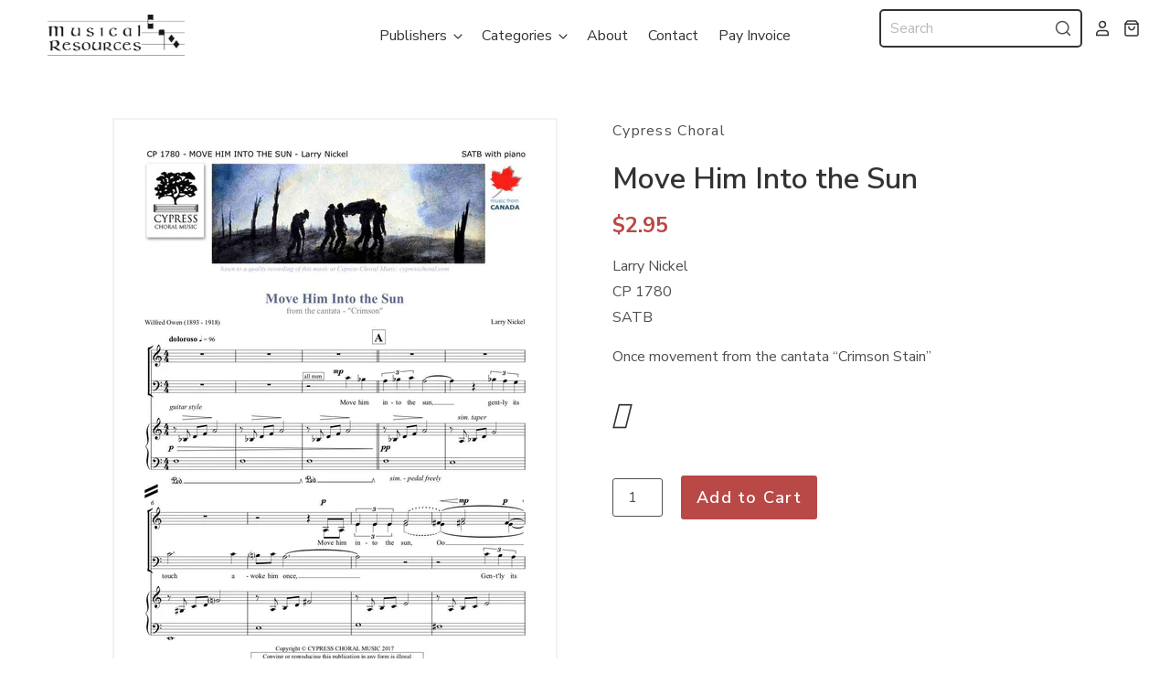

--- FILE ---
content_type: text/html; charset=utf-8
request_url: https://musical-resources.com/products/move-him-into-the-sun
body_size: 26952
content:
<!doctype html>
<html class="no-js no-touch" lang="en">
<head>

  <meta charset="utf-8">
  <meta http-equiv="X-UA-Compatible" content="IE=edge,chrome=1">
  <meta name="viewport" content="width=device-width,initial-scale=1" />

  <!-- Preconnect Domains -->
  <link rel="preconnect" href="https://cdn.shopify.com" crossorigin>
  <link rel="preconnect" href="https://fonts.shopify.com" crossorigin>
  <link rel="preconnect" href="https://monorail-edge.shopifysvc.com">

  <!-- Preload Assets -->
  <link rel="preload" href="//musical-resources.com/cdn/shop/t/8/assets/theme.css?v=95862872249598377021759332847" as="style">
  <link rel="preload" href="//musical-resources.com/cdn/shop/t/8/assets/pacific.js?v=16005144492519376471663339369" as="script">

  <title>Move Him Into the Sun&ndash; Musical Resources
</title>

  
    <meta name="description" content="Once movement from the cantata “Crimson Stain”" />
  

  
    <link rel="shortcut icon" href="//musical-resources.com/cdn/shop/files/favicon_32x32.png?v=1663617670" type="image/png" />
  

  
    <link rel="canonical" href="https://musical-resources.com/products/move-him-into-the-sun" />
  

  <script>window.performance && window.performance.mark && window.performance.mark('shopify.content_for_header.start');</script><meta id="shopify-digital-wallet" name="shopify-digital-wallet" content="/61317415161/digital_wallets/dialog">
<meta name="shopify-checkout-api-token" content="00cd5f449e1eb823c1027f5eda261890">
<meta id="in-context-paypal-metadata" data-shop-id="61317415161" data-venmo-supported="false" data-environment="production" data-locale="en_US" data-paypal-v4="true" data-currency="USD">
<link rel="alternate" type="application/json+oembed" href="https://musical-resources.com/products/move-him-into-the-sun.oembed">
<script async="async" src="/checkouts/internal/preloads.js?locale=en-US"></script>
<link rel="preconnect" href="https://shop.app" crossorigin="anonymous">
<script async="async" src="https://shop.app/checkouts/internal/preloads.js?locale=en-US&shop_id=61317415161" crossorigin="anonymous"></script>
<script id="apple-pay-shop-capabilities" type="application/json">{"shopId":61317415161,"countryCode":"US","currencyCode":"USD","merchantCapabilities":["supports3DS"],"merchantId":"gid:\/\/shopify\/Shop\/61317415161","merchantName":"Musical Resources","requiredBillingContactFields":["postalAddress","email","phone"],"requiredShippingContactFields":["postalAddress","email","phone"],"shippingType":"shipping","supportedNetworks":["visa","masterCard","amex","discover","elo","jcb"],"total":{"type":"pending","label":"Musical Resources","amount":"1.00"},"shopifyPaymentsEnabled":true,"supportsSubscriptions":true}</script>
<script id="shopify-features" type="application/json">{"accessToken":"00cd5f449e1eb823c1027f5eda261890","betas":["rich-media-storefront-analytics"],"domain":"musical-resources.com","predictiveSearch":true,"shopId":61317415161,"locale":"en"}</script>
<script>var Shopify = Shopify || {};
Shopify.shop = "musicalresources.myshopify.com";
Shopify.locale = "en";
Shopify.currency = {"active":"USD","rate":"1.0"};
Shopify.country = "US";
Shopify.theme = {"name":"[PxU] Copy of Pacific","id":136280965369,"schema_name":"Pacific","schema_version":"5.0.0","theme_store_id":705,"role":"main"};
Shopify.theme.handle = "null";
Shopify.theme.style = {"id":null,"handle":null};
Shopify.cdnHost = "musical-resources.com/cdn";
Shopify.routes = Shopify.routes || {};
Shopify.routes.root = "/";</script>
<script type="module">!function(o){(o.Shopify=o.Shopify||{}).modules=!0}(window);</script>
<script>!function(o){function n(){var o=[];function n(){o.push(Array.prototype.slice.apply(arguments))}return n.q=o,n}var t=o.Shopify=o.Shopify||{};t.loadFeatures=n(),t.autoloadFeatures=n()}(window);</script>
<script>
  window.ShopifyPay = window.ShopifyPay || {};
  window.ShopifyPay.apiHost = "shop.app\/pay";
  window.ShopifyPay.redirectState = null;
</script>
<script id="shop-js-analytics" type="application/json">{"pageType":"product"}</script>
<script defer="defer" async type="module" src="//musical-resources.com/cdn/shopifycloud/shop-js/modules/v2/client.init-shop-cart-sync_BT-GjEfc.en.esm.js"></script>
<script defer="defer" async type="module" src="//musical-resources.com/cdn/shopifycloud/shop-js/modules/v2/chunk.common_D58fp_Oc.esm.js"></script>
<script defer="defer" async type="module" src="//musical-resources.com/cdn/shopifycloud/shop-js/modules/v2/chunk.modal_xMitdFEc.esm.js"></script>
<script type="module">
  await import("//musical-resources.com/cdn/shopifycloud/shop-js/modules/v2/client.init-shop-cart-sync_BT-GjEfc.en.esm.js");
await import("//musical-resources.com/cdn/shopifycloud/shop-js/modules/v2/chunk.common_D58fp_Oc.esm.js");
await import("//musical-resources.com/cdn/shopifycloud/shop-js/modules/v2/chunk.modal_xMitdFEc.esm.js");

  window.Shopify.SignInWithShop?.initShopCartSync?.({"fedCMEnabled":true,"windoidEnabled":true});

</script>
<script>
  window.Shopify = window.Shopify || {};
  if (!window.Shopify.featureAssets) window.Shopify.featureAssets = {};
  window.Shopify.featureAssets['shop-js'] = {"shop-cart-sync":["modules/v2/client.shop-cart-sync_DZOKe7Ll.en.esm.js","modules/v2/chunk.common_D58fp_Oc.esm.js","modules/v2/chunk.modal_xMitdFEc.esm.js"],"init-fed-cm":["modules/v2/client.init-fed-cm_B6oLuCjv.en.esm.js","modules/v2/chunk.common_D58fp_Oc.esm.js","modules/v2/chunk.modal_xMitdFEc.esm.js"],"shop-cash-offers":["modules/v2/client.shop-cash-offers_D2sdYoxE.en.esm.js","modules/v2/chunk.common_D58fp_Oc.esm.js","modules/v2/chunk.modal_xMitdFEc.esm.js"],"shop-login-button":["modules/v2/client.shop-login-button_QeVjl5Y3.en.esm.js","modules/v2/chunk.common_D58fp_Oc.esm.js","modules/v2/chunk.modal_xMitdFEc.esm.js"],"pay-button":["modules/v2/client.pay-button_DXTOsIq6.en.esm.js","modules/v2/chunk.common_D58fp_Oc.esm.js","modules/v2/chunk.modal_xMitdFEc.esm.js"],"shop-button":["modules/v2/client.shop-button_DQZHx9pm.en.esm.js","modules/v2/chunk.common_D58fp_Oc.esm.js","modules/v2/chunk.modal_xMitdFEc.esm.js"],"avatar":["modules/v2/client.avatar_BTnouDA3.en.esm.js"],"init-windoid":["modules/v2/client.init-windoid_CR1B-cfM.en.esm.js","modules/v2/chunk.common_D58fp_Oc.esm.js","modules/v2/chunk.modal_xMitdFEc.esm.js"],"init-shop-for-new-customer-accounts":["modules/v2/client.init-shop-for-new-customer-accounts_C_vY_xzh.en.esm.js","modules/v2/client.shop-login-button_QeVjl5Y3.en.esm.js","modules/v2/chunk.common_D58fp_Oc.esm.js","modules/v2/chunk.modal_xMitdFEc.esm.js"],"init-shop-email-lookup-coordinator":["modules/v2/client.init-shop-email-lookup-coordinator_BI7n9ZSv.en.esm.js","modules/v2/chunk.common_D58fp_Oc.esm.js","modules/v2/chunk.modal_xMitdFEc.esm.js"],"init-shop-cart-sync":["modules/v2/client.init-shop-cart-sync_BT-GjEfc.en.esm.js","modules/v2/chunk.common_D58fp_Oc.esm.js","modules/v2/chunk.modal_xMitdFEc.esm.js"],"shop-toast-manager":["modules/v2/client.shop-toast-manager_DiYdP3xc.en.esm.js","modules/v2/chunk.common_D58fp_Oc.esm.js","modules/v2/chunk.modal_xMitdFEc.esm.js"],"init-customer-accounts":["modules/v2/client.init-customer-accounts_D9ZNqS-Q.en.esm.js","modules/v2/client.shop-login-button_QeVjl5Y3.en.esm.js","modules/v2/chunk.common_D58fp_Oc.esm.js","modules/v2/chunk.modal_xMitdFEc.esm.js"],"init-customer-accounts-sign-up":["modules/v2/client.init-customer-accounts-sign-up_iGw4briv.en.esm.js","modules/v2/client.shop-login-button_QeVjl5Y3.en.esm.js","modules/v2/chunk.common_D58fp_Oc.esm.js","modules/v2/chunk.modal_xMitdFEc.esm.js"],"shop-follow-button":["modules/v2/client.shop-follow-button_CqMgW2wH.en.esm.js","modules/v2/chunk.common_D58fp_Oc.esm.js","modules/v2/chunk.modal_xMitdFEc.esm.js"],"checkout-modal":["modules/v2/client.checkout-modal_xHeaAweL.en.esm.js","modules/v2/chunk.common_D58fp_Oc.esm.js","modules/v2/chunk.modal_xMitdFEc.esm.js"],"shop-login":["modules/v2/client.shop-login_D91U-Q7h.en.esm.js","modules/v2/chunk.common_D58fp_Oc.esm.js","modules/v2/chunk.modal_xMitdFEc.esm.js"],"lead-capture":["modules/v2/client.lead-capture_BJmE1dJe.en.esm.js","modules/v2/chunk.common_D58fp_Oc.esm.js","modules/v2/chunk.modal_xMitdFEc.esm.js"],"payment-terms":["modules/v2/client.payment-terms_Ci9AEqFq.en.esm.js","modules/v2/chunk.common_D58fp_Oc.esm.js","modules/v2/chunk.modal_xMitdFEc.esm.js"]};
</script>
<script>(function() {
  var isLoaded = false;
  function asyncLoad() {
    if (isLoaded) return;
    isLoaded = true;
    var urls = ["https:\/\/chimpstatic.com\/mcjs-connected\/js\/users\/31c9708719a15ea19ce5e34b6\/840775b71d465219874b30077.js?shop=musicalresources.myshopify.com"];
    for (var i = 0; i < urls.length; i++) {
      var s = document.createElement('script');
      s.type = 'text/javascript';
      s.async = true;
      s.src = urls[i];
      var x = document.getElementsByTagName('script')[0];
      x.parentNode.insertBefore(s, x);
    }
  };
  if(window.attachEvent) {
    window.attachEvent('onload', asyncLoad);
  } else {
    window.addEventListener('load', asyncLoad, false);
  }
})();</script>
<script id="__st">var __st={"a":61317415161,"offset":-18000,"reqid":"e6d17e36-9e26-40c2-b50c-ebdd1fc19992-1769033546","pageurl":"musical-resources.com\/products\/move-him-into-the-sun","u":"be20a8da6e1c","p":"product","rtyp":"product","rid":7556760830201};</script>
<script>window.ShopifyPaypalV4VisibilityTracking = true;</script>
<script id="captcha-bootstrap">!function(){'use strict';const t='contact',e='account',n='new_comment',o=[[t,t],['blogs',n],['comments',n],[t,'customer']],c=[[e,'customer_login'],[e,'guest_login'],[e,'recover_customer_password'],[e,'create_customer']],r=t=>t.map((([t,e])=>`form[action*='/${t}']:not([data-nocaptcha='true']) input[name='form_type'][value='${e}']`)).join(','),a=t=>()=>t?[...document.querySelectorAll(t)].map((t=>t.form)):[];function s(){const t=[...o],e=r(t);return a(e)}const i='password',u='form_key',d=['recaptcha-v3-token','g-recaptcha-response','h-captcha-response',i],f=()=>{try{return window.sessionStorage}catch{return}},m='__shopify_v',_=t=>t.elements[u];function p(t,e,n=!1){try{const o=window.sessionStorage,c=JSON.parse(o.getItem(e)),{data:r}=function(t){const{data:e,action:n}=t;return t[m]||n?{data:e,action:n}:{data:t,action:n}}(c);for(const[e,n]of Object.entries(r))t.elements[e]&&(t.elements[e].value=n);n&&o.removeItem(e)}catch(o){console.error('form repopulation failed',{error:o})}}const l='form_type',E='cptcha';function T(t){t.dataset[E]=!0}const w=window,h=w.document,L='Shopify',v='ce_forms',y='captcha';let A=!1;((t,e)=>{const n=(g='f06e6c50-85a8-45c8-87d0-21a2b65856fe',I='https://cdn.shopify.com/shopifycloud/storefront-forms-hcaptcha/ce_storefront_forms_captcha_hcaptcha.v1.5.2.iife.js',D={infoText:'Protected by hCaptcha',privacyText:'Privacy',termsText:'Terms'},(t,e,n)=>{const o=w[L][v],c=o.bindForm;if(c)return c(t,g,e,D).then(n);var r;o.q.push([[t,g,e,D],n]),r=I,A||(h.body.append(Object.assign(h.createElement('script'),{id:'captcha-provider',async:!0,src:r})),A=!0)});var g,I,D;w[L]=w[L]||{},w[L][v]=w[L][v]||{},w[L][v].q=[],w[L][y]=w[L][y]||{},w[L][y].protect=function(t,e){n(t,void 0,e),T(t)},Object.freeze(w[L][y]),function(t,e,n,w,h,L){const[v,y,A,g]=function(t,e,n){const i=e?o:[],u=t?c:[],d=[...i,...u],f=r(d),m=r(i),_=r(d.filter((([t,e])=>n.includes(e))));return[a(f),a(m),a(_),s()]}(w,h,L),I=t=>{const e=t.target;return e instanceof HTMLFormElement?e:e&&e.form},D=t=>v().includes(t);t.addEventListener('submit',(t=>{const e=I(t);if(!e)return;const n=D(e)&&!e.dataset.hcaptchaBound&&!e.dataset.recaptchaBound,o=_(e),c=g().includes(e)&&(!o||!o.value);(n||c)&&t.preventDefault(),c&&!n&&(function(t){try{if(!f())return;!function(t){const e=f();if(!e)return;const n=_(t);if(!n)return;const o=n.value;o&&e.removeItem(o)}(t);const e=Array.from(Array(32),(()=>Math.random().toString(36)[2])).join('');!function(t,e){_(t)||t.append(Object.assign(document.createElement('input'),{type:'hidden',name:u})),t.elements[u].value=e}(t,e),function(t,e){const n=f();if(!n)return;const o=[...t.querySelectorAll(`input[type='${i}']`)].map((({name:t})=>t)),c=[...d,...o],r={};for(const[a,s]of new FormData(t).entries())c.includes(a)||(r[a]=s);n.setItem(e,JSON.stringify({[m]:1,action:t.action,data:r}))}(t,e)}catch(e){console.error('failed to persist form',e)}}(e),e.submit())}));const S=(t,e)=>{t&&!t.dataset[E]&&(n(t,e.some((e=>e===t))),T(t))};for(const o of['focusin','change'])t.addEventListener(o,(t=>{const e=I(t);D(e)&&S(e,y())}));const B=e.get('form_key'),M=e.get(l),P=B&&M;t.addEventListener('DOMContentLoaded',(()=>{const t=y();if(P)for(const e of t)e.elements[l].value===M&&p(e,B);[...new Set([...A(),...v().filter((t=>'true'===t.dataset.shopifyCaptcha))])].forEach((e=>S(e,t)))}))}(h,new URLSearchParams(w.location.search),n,t,e,['guest_login'])})(!0,!0)}();</script>
<script integrity="sha256-4kQ18oKyAcykRKYeNunJcIwy7WH5gtpwJnB7kiuLZ1E=" data-source-attribution="shopify.loadfeatures" defer="defer" src="//musical-resources.com/cdn/shopifycloud/storefront/assets/storefront/load_feature-a0a9edcb.js" crossorigin="anonymous"></script>
<script crossorigin="anonymous" defer="defer" src="//musical-resources.com/cdn/shopifycloud/storefront/assets/shopify_pay/storefront-65b4c6d7.js?v=20250812"></script>
<script data-source-attribution="shopify.dynamic_checkout.dynamic.init">var Shopify=Shopify||{};Shopify.PaymentButton=Shopify.PaymentButton||{isStorefrontPortableWallets:!0,init:function(){window.Shopify.PaymentButton.init=function(){};var t=document.createElement("script");t.src="https://musical-resources.com/cdn/shopifycloud/portable-wallets/latest/portable-wallets.en.js",t.type="module",document.head.appendChild(t)}};
</script>
<script data-source-attribution="shopify.dynamic_checkout.buyer_consent">
  function portableWalletsHideBuyerConsent(e){var t=document.getElementById("shopify-buyer-consent"),n=document.getElementById("shopify-subscription-policy-button");t&&n&&(t.classList.add("hidden"),t.setAttribute("aria-hidden","true"),n.removeEventListener("click",e))}function portableWalletsShowBuyerConsent(e){var t=document.getElementById("shopify-buyer-consent"),n=document.getElementById("shopify-subscription-policy-button");t&&n&&(t.classList.remove("hidden"),t.removeAttribute("aria-hidden"),n.addEventListener("click",e))}window.Shopify?.PaymentButton&&(window.Shopify.PaymentButton.hideBuyerConsent=portableWalletsHideBuyerConsent,window.Shopify.PaymentButton.showBuyerConsent=portableWalletsShowBuyerConsent);
</script>
<script data-source-attribution="shopify.dynamic_checkout.cart.bootstrap">document.addEventListener("DOMContentLoaded",(function(){function t(){return document.querySelector("shopify-accelerated-checkout-cart, shopify-accelerated-checkout")}if(t())Shopify.PaymentButton.init();else{new MutationObserver((function(e,n){t()&&(Shopify.PaymentButton.init(),n.disconnect())})).observe(document.body,{childList:!0,subtree:!0})}}));
</script>
<link id="shopify-accelerated-checkout-styles" rel="stylesheet" media="screen" href="https://musical-resources.com/cdn/shopifycloud/portable-wallets/latest/accelerated-checkout-backwards-compat.css" crossorigin="anonymous">
<style id="shopify-accelerated-checkout-cart">
        #shopify-buyer-consent {
  margin-top: 1em;
  display: inline-block;
  width: 100%;
}

#shopify-buyer-consent.hidden {
  display: none;
}

#shopify-subscription-policy-button {
  background: none;
  border: none;
  padding: 0;
  text-decoration: underline;
  font-size: inherit;
  cursor: pointer;
}

#shopify-subscription-policy-button::before {
  box-shadow: none;
}

      </style>

<script>window.performance && window.performance.mark && window.performance.mark('shopify.content_for_header.end');</script>

  
  















<meta property="og:site_name" content="Musical Resources">
<meta property="og:url" content="https://musical-resources.com/products/move-him-into-the-sun">
<meta property="og:title" content="Move Him Into the Sun">
<meta property="og:type" content="website">
<meta property="og:description" content="Once movement from the cantata “Crimson Stain”">




    
    
    

    
    
    <meta
      property="og:image"
      content="https://musical-resources.com/cdn/shop/products/ad7a840c58eead0ba8897b93c2d4a846_1200x1553.jpg?v=1646768279"
    />
    <meta
      property="og:image:secure_url"
      content="https://musical-resources.com/cdn/shop/products/ad7a840c58eead0ba8897b93c2d4a846_1200x1553.jpg?v=1646768279"
    />
    <meta property="og:image:width" content="1200" />
    <meta property="og:image:height" content="1553" />
    
    
    <meta property="og:image:alt" content="Social media image" />
  
















<meta name="twitter:title" content="Move Him Into the Sun">
<meta name="twitter:description" content="Once movement from the cantata “Crimson Stain”">


    
    
    
      
      
      <meta name="twitter:card" content="summary">
    
    
    <meta
      property="twitter:image"
      content="https://musical-resources.com/cdn/shop/products/ad7a840c58eead0ba8897b93c2d4a846_1200x1200_crop_center.jpg?v=1646768279"
    />
    <meta property="twitter:image:width" content="1200" />
    <meta property="twitter:image:height" content="1200" />
    
    
    <meta property="twitter:image:alt" content="Social media image" />
  



  <!-- Theme CSS -->
  <link rel="stylesheet" href="//musical-resources.com/cdn/shop/t/8/assets/theme.css?v=95862872249598377021759332847">
  
  <!-- Custom CSS -->
  <link href="//musical-resources.com/cdn/shop/t/8/assets/custom.css?v=27002447453167453041664903155" rel="stylesheet" type="text/css" media="all" />
  
  <!-- Custom Fonts -->
  <link rel="preconnect" href="https://fonts.googleapis.com">
  <link rel="preconnect" href="https://fonts.gstatic.com" crossorigin>
  <link href="https://fonts.googleapis.com/css2?family=Nunito+Sans:wght@400;600;700&display=swap" rel="stylesheet">
  <script src="https://kit.fontawesome.com/ebe817198b.js" crossorigin="anonymous"></script>


  <!-- Theme object -->
  
  <script>
  
    window.Shop = {};
  
    Shop.cartQuantityError = {
      title: "Not available",
      message: "You can only have ** quantity ** ** title ** in your cart.",
      button: "Okay",
    };
  
    Shop.moneyFormat = "${{amount}}";
  
    
  
    
  
    
  
    window.Theme = {
      version: '5.0.0',
      name: 'Pacific',
      routes: {
        "root_url": "/",
        "account_url": "/account",
        "account_login_url": "/account/login",
        "account_logout_url": "/account/logout",
        "account_register_url": "/account/register",
        "account_addresses_url": "/account/addresses",
        "collections_url": "/collections",
        "all_products_collection_url": "/collections/all",
        "search_url": "/search",
        "cart_url": "/cart",
        "cart_add_url": "/cart/add",
        "cart_change_url": "/cart/change",
        "cart_clear_url": "/cart/clear",
        "product_recommendations_url": "/recommendations/products"
      }
    };
  </script>
  


<link href="https://monorail-edge.shopifysvc.com" rel="dns-prefetch">
<script>(function(){if ("sendBeacon" in navigator && "performance" in window) {try {var session_token_from_headers = performance.getEntriesByType('navigation')[0].serverTiming.find(x => x.name == '_s').description;} catch {var session_token_from_headers = undefined;}var session_cookie_matches = document.cookie.match(/_shopify_s=([^;]*)/);var session_token_from_cookie = session_cookie_matches && session_cookie_matches.length === 2 ? session_cookie_matches[1] : "";var session_token = session_token_from_headers || session_token_from_cookie || "";function handle_abandonment_event(e) {var entries = performance.getEntries().filter(function(entry) {return /monorail-edge.shopifysvc.com/.test(entry.name);});if (!window.abandonment_tracked && entries.length === 0) {window.abandonment_tracked = true;var currentMs = Date.now();var navigation_start = performance.timing.navigationStart;var payload = {shop_id: 61317415161,url: window.location.href,navigation_start,duration: currentMs - navigation_start,session_token,page_type: "product"};window.navigator.sendBeacon("https://monorail-edge.shopifysvc.com/v1/produce", JSON.stringify({schema_id: "online_store_buyer_site_abandonment/1.1",payload: payload,metadata: {event_created_at_ms: currentMs,event_sent_at_ms: currentMs}}));}}window.addEventListener('pagehide', handle_abandonment_event);}}());</script>
<script id="web-pixels-manager-setup">(function e(e,d,r,n,o){if(void 0===o&&(o={}),!Boolean(null===(a=null===(i=window.Shopify)||void 0===i?void 0:i.analytics)||void 0===a?void 0:a.replayQueue)){var i,a;window.Shopify=window.Shopify||{};var t=window.Shopify;t.analytics=t.analytics||{};var s=t.analytics;s.replayQueue=[],s.publish=function(e,d,r){return s.replayQueue.push([e,d,r]),!0};try{self.performance.mark("wpm:start")}catch(e){}var l=function(){var e={modern:/Edge?\/(1{2}[4-9]|1[2-9]\d|[2-9]\d{2}|\d{4,})\.\d+(\.\d+|)|Firefox\/(1{2}[4-9]|1[2-9]\d|[2-9]\d{2}|\d{4,})\.\d+(\.\d+|)|Chrom(ium|e)\/(9{2}|\d{3,})\.\d+(\.\d+|)|(Maci|X1{2}).+ Version\/(15\.\d+|(1[6-9]|[2-9]\d|\d{3,})\.\d+)([,.]\d+|)( \(\w+\)|)( Mobile\/\w+|) Safari\/|Chrome.+OPR\/(9{2}|\d{3,})\.\d+\.\d+|(CPU[ +]OS|iPhone[ +]OS|CPU[ +]iPhone|CPU IPhone OS|CPU iPad OS)[ +]+(15[._]\d+|(1[6-9]|[2-9]\d|\d{3,})[._]\d+)([._]\d+|)|Android:?[ /-](13[3-9]|1[4-9]\d|[2-9]\d{2}|\d{4,})(\.\d+|)(\.\d+|)|Android.+Firefox\/(13[5-9]|1[4-9]\d|[2-9]\d{2}|\d{4,})\.\d+(\.\d+|)|Android.+Chrom(ium|e)\/(13[3-9]|1[4-9]\d|[2-9]\d{2}|\d{4,})\.\d+(\.\d+|)|SamsungBrowser\/([2-9]\d|\d{3,})\.\d+/,legacy:/Edge?\/(1[6-9]|[2-9]\d|\d{3,})\.\d+(\.\d+|)|Firefox\/(5[4-9]|[6-9]\d|\d{3,})\.\d+(\.\d+|)|Chrom(ium|e)\/(5[1-9]|[6-9]\d|\d{3,})\.\d+(\.\d+|)([\d.]+$|.*Safari\/(?![\d.]+ Edge\/[\d.]+$))|(Maci|X1{2}).+ Version\/(10\.\d+|(1[1-9]|[2-9]\d|\d{3,})\.\d+)([,.]\d+|)( \(\w+\)|)( Mobile\/\w+|) Safari\/|Chrome.+OPR\/(3[89]|[4-9]\d|\d{3,})\.\d+\.\d+|(CPU[ +]OS|iPhone[ +]OS|CPU[ +]iPhone|CPU IPhone OS|CPU iPad OS)[ +]+(10[._]\d+|(1[1-9]|[2-9]\d|\d{3,})[._]\d+)([._]\d+|)|Android:?[ /-](13[3-9]|1[4-9]\d|[2-9]\d{2}|\d{4,})(\.\d+|)(\.\d+|)|Mobile Safari.+OPR\/([89]\d|\d{3,})\.\d+\.\d+|Android.+Firefox\/(13[5-9]|1[4-9]\d|[2-9]\d{2}|\d{4,})\.\d+(\.\d+|)|Android.+Chrom(ium|e)\/(13[3-9]|1[4-9]\d|[2-9]\d{2}|\d{4,})\.\d+(\.\d+|)|Android.+(UC? ?Browser|UCWEB|U3)[ /]?(15\.([5-9]|\d{2,})|(1[6-9]|[2-9]\d|\d{3,})\.\d+)\.\d+|SamsungBrowser\/(5\.\d+|([6-9]|\d{2,})\.\d+)|Android.+MQ{2}Browser\/(14(\.(9|\d{2,})|)|(1[5-9]|[2-9]\d|\d{3,})(\.\d+|))(\.\d+|)|K[Aa][Ii]OS\/(3\.\d+|([4-9]|\d{2,})\.\d+)(\.\d+|)/},d=e.modern,r=e.legacy,n=navigator.userAgent;return n.match(d)?"modern":n.match(r)?"legacy":"unknown"}(),u="modern"===l?"modern":"legacy",c=(null!=n?n:{modern:"",legacy:""})[u],f=function(e){return[e.baseUrl,"/wpm","/b",e.hashVersion,"modern"===e.buildTarget?"m":"l",".js"].join("")}({baseUrl:d,hashVersion:r,buildTarget:u}),m=function(e){var d=e.version,r=e.bundleTarget,n=e.surface,o=e.pageUrl,i=e.monorailEndpoint;return{emit:function(e){var a=e.status,t=e.errorMsg,s=(new Date).getTime(),l=JSON.stringify({metadata:{event_sent_at_ms:s},events:[{schema_id:"web_pixels_manager_load/3.1",payload:{version:d,bundle_target:r,page_url:o,status:a,surface:n,error_msg:t},metadata:{event_created_at_ms:s}}]});if(!i)return console&&console.warn&&console.warn("[Web Pixels Manager] No Monorail endpoint provided, skipping logging."),!1;try{return self.navigator.sendBeacon.bind(self.navigator)(i,l)}catch(e){}var u=new XMLHttpRequest;try{return u.open("POST",i,!0),u.setRequestHeader("Content-Type","text/plain"),u.send(l),!0}catch(e){return console&&console.warn&&console.warn("[Web Pixels Manager] Got an unhandled error while logging to Monorail."),!1}}}}({version:r,bundleTarget:l,surface:e.surface,pageUrl:self.location.href,monorailEndpoint:e.monorailEndpoint});try{o.browserTarget=l,function(e){var d=e.src,r=e.async,n=void 0===r||r,o=e.onload,i=e.onerror,a=e.sri,t=e.scriptDataAttributes,s=void 0===t?{}:t,l=document.createElement("script"),u=document.querySelector("head"),c=document.querySelector("body");if(l.async=n,l.src=d,a&&(l.integrity=a,l.crossOrigin="anonymous"),s)for(var f in s)if(Object.prototype.hasOwnProperty.call(s,f))try{l.dataset[f]=s[f]}catch(e){}if(o&&l.addEventListener("load",o),i&&l.addEventListener("error",i),u)u.appendChild(l);else{if(!c)throw new Error("Did not find a head or body element to append the script");c.appendChild(l)}}({src:f,async:!0,onload:function(){if(!function(){var e,d;return Boolean(null===(d=null===(e=window.Shopify)||void 0===e?void 0:e.analytics)||void 0===d?void 0:d.initialized)}()){var d=window.webPixelsManager.init(e)||void 0;if(d){var r=window.Shopify.analytics;r.replayQueue.forEach((function(e){var r=e[0],n=e[1],o=e[2];d.publishCustomEvent(r,n,o)})),r.replayQueue=[],r.publish=d.publishCustomEvent,r.visitor=d.visitor,r.initialized=!0}}},onerror:function(){return m.emit({status:"failed",errorMsg:"".concat(f," has failed to load")})},sri:function(e){var d=/^sha384-[A-Za-z0-9+/=]+$/;return"string"==typeof e&&d.test(e)}(c)?c:"",scriptDataAttributes:o}),m.emit({status:"loading"})}catch(e){m.emit({status:"failed",errorMsg:(null==e?void 0:e.message)||"Unknown error"})}}})({shopId: 61317415161,storefrontBaseUrl: "https://musical-resources.com",extensionsBaseUrl: "https://extensions.shopifycdn.com/cdn/shopifycloud/web-pixels-manager",monorailEndpoint: "https://monorail-edge.shopifysvc.com/unstable/produce_batch",surface: "storefront-renderer",enabledBetaFlags: ["2dca8a86"],webPixelsConfigList: [{"id":"shopify-app-pixel","configuration":"{}","eventPayloadVersion":"v1","runtimeContext":"STRICT","scriptVersion":"0450","apiClientId":"shopify-pixel","type":"APP","privacyPurposes":["ANALYTICS","MARKETING"]},{"id":"shopify-custom-pixel","eventPayloadVersion":"v1","runtimeContext":"LAX","scriptVersion":"0450","apiClientId":"shopify-pixel","type":"CUSTOM","privacyPurposes":["ANALYTICS","MARKETING"]}],isMerchantRequest: false,initData: {"shop":{"name":"Musical Resources","paymentSettings":{"currencyCode":"USD"},"myshopifyDomain":"musicalresources.myshopify.com","countryCode":"US","storefrontUrl":"https:\/\/musical-resources.com"},"customer":null,"cart":null,"checkout":null,"productVariants":[{"price":{"amount":2.95,"currencyCode":"USD"},"product":{"title":"Move Him Into the Sun","vendor":"Cypress Choral","id":"7556760830201","untranslatedTitle":"Move Him Into the Sun","url":"\/products\/move-him-into-the-sun","type":"Choir"},"id":"42497711014137","image":{"src":"\/\/musical-resources.com\/cdn\/shop\/products\/ad7a840c58eead0ba8897b93c2d4a846.jpg?v=1646768279"},"sku":"CP 1780","title":"Default Title","untranslatedTitle":"Default Title"}],"purchasingCompany":null},},"https://musical-resources.com/cdn","fcfee988w5aeb613cpc8e4bc33m6693e112",{"modern":"","legacy":""},{"shopId":"61317415161","storefrontBaseUrl":"https:\/\/musical-resources.com","extensionBaseUrl":"https:\/\/extensions.shopifycdn.com\/cdn\/shopifycloud\/web-pixels-manager","surface":"storefront-renderer","enabledBetaFlags":"[\"2dca8a86\"]","isMerchantRequest":"false","hashVersion":"fcfee988w5aeb613cpc8e4bc33m6693e112","publish":"custom","events":"[[\"page_viewed\",{}],[\"product_viewed\",{\"productVariant\":{\"price\":{\"amount\":2.95,\"currencyCode\":\"USD\"},\"product\":{\"title\":\"Move Him Into the Sun\",\"vendor\":\"Cypress Choral\",\"id\":\"7556760830201\",\"untranslatedTitle\":\"Move Him Into the Sun\",\"url\":\"\/products\/move-him-into-the-sun\",\"type\":\"Choir\"},\"id\":\"42497711014137\",\"image\":{\"src\":\"\/\/musical-resources.com\/cdn\/shop\/products\/ad7a840c58eead0ba8897b93c2d4a846.jpg?v=1646768279\"},\"sku\":\"CP 1780\",\"title\":\"Default Title\",\"untranslatedTitle\":\"Default Title\"}}]]"});</script><script>
  window.ShopifyAnalytics = window.ShopifyAnalytics || {};
  window.ShopifyAnalytics.meta = window.ShopifyAnalytics.meta || {};
  window.ShopifyAnalytics.meta.currency = 'USD';
  var meta = {"product":{"id":7556760830201,"gid":"gid:\/\/shopify\/Product\/7556760830201","vendor":"Cypress Choral","type":"Choir","handle":"move-him-into-the-sun","variants":[{"id":42497711014137,"price":295,"name":"Move Him Into the Sun","public_title":null,"sku":"CP 1780"}],"remote":false},"page":{"pageType":"product","resourceType":"product","resourceId":7556760830201,"requestId":"e6d17e36-9e26-40c2-b50c-ebdd1fc19992-1769033546"}};
  for (var attr in meta) {
    window.ShopifyAnalytics.meta[attr] = meta[attr];
  }
</script>
<script class="analytics">
  (function () {
    var customDocumentWrite = function(content) {
      var jquery = null;

      if (window.jQuery) {
        jquery = window.jQuery;
      } else if (window.Checkout && window.Checkout.$) {
        jquery = window.Checkout.$;
      }

      if (jquery) {
        jquery('body').append(content);
      }
    };

    var hasLoggedConversion = function(token) {
      if (token) {
        return document.cookie.indexOf('loggedConversion=' + token) !== -1;
      }
      return false;
    }

    var setCookieIfConversion = function(token) {
      if (token) {
        var twoMonthsFromNow = new Date(Date.now());
        twoMonthsFromNow.setMonth(twoMonthsFromNow.getMonth() + 2);

        document.cookie = 'loggedConversion=' + token + '; expires=' + twoMonthsFromNow;
      }
    }

    var trekkie = window.ShopifyAnalytics.lib = window.trekkie = window.trekkie || [];
    if (trekkie.integrations) {
      return;
    }
    trekkie.methods = [
      'identify',
      'page',
      'ready',
      'track',
      'trackForm',
      'trackLink'
    ];
    trekkie.factory = function(method) {
      return function() {
        var args = Array.prototype.slice.call(arguments);
        args.unshift(method);
        trekkie.push(args);
        return trekkie;
      };
    };
    for (var i = 0; i < trekkie.methods.length; i++) {
      var key = trekkie.methods[i];
      trekkie[key] = trekkie.factory(key);
    }
    trekkie.load = function(config) {
      trekkie.config = config || {};
      trekkie.config.initialDocumentCookie = document.cookie;
      var first = document.getElementsByTagName('script')[0];
      var script = document.createElement('script');
      script.type = 'text/javascript';
      script.onerror = function(e) {
        var scriptFallback = document.createElement('script');
        scriptFallback.type = 'text/javascript';
        scriptFallback.onerror = function(error) {
                var Monorail = {
      produce: function produce(monorailDomain, schemaId, payload) {
        var currentMs = new Date().getTime();
        var event = {
          schema_id: schemaId,
          payload: payload,
          metadata: {
            event_created_at_ms: currentMs,
            event_sent_at_ms: currentMs
          }
        };
        return Monorail.sendRequest("https://" + monorailDomain + "/v1/produce", JSON.stringify(event));
      },
      sendRequest: function sendRequest(endpointUrl, payload) {
        // Try the sendBeacon API
        if (window && window.navigator && typeof window.navigator.sendBeacon === 'function' && typeof window.Blob === 'function' && !Monorail.isIos12()) {
          var blobData = new window.Blob([payload], {
            type: 'text/plain'
          });

          if (window.navigator.sendBeacon(endpointUrl, blobData)) {
            return true;
          } // sendBeacon was not successful

        } // XHR beacon

        var xhr = new XMLHttpRequest();

        try {
          xhr.open('POST', endpointUrl);
          xhr.setRequestHeader('Content-Type', 'text/plain');
          xhr.send(payload);
        } catch (e) {
          console.log(e);
        }

        return false;
      },
      isIos12: function isIos12() {
        return window.navigator.userAgent.lastIndexOf('iPhone; CPU iPhone OS 12_') !== -1 || window.navigator.userAgent.lastIndexOf('iPad; CPU OS 12_') !== -1;
      }
    };
    Monorail.produce('monorail-edge.shopifysvc.com',
      'trekkie_storefront_load_errors/1.1',
      {shop_id: 61317415161,
      theme_id: 136280965369,
      app_name: "storefront",
      context_url: window.location.href,
      source_url: "//musical-resources.com/cdn/s/trekkie.storefront.9615f8e10e499e09ff0451d383e936edfcfbbf47.min.js"});

        };
        scriptFallback.async = true;
        scriptFallback.src = '//musical-resources.com/cdn/s/trekkie.storefront.9615f8e10e499e09ff0451d383e936edfcfbbf47.min.js';
        first.parentNode.insertBefore(scriptFallback, first);
      };
      script.async = true;
      script.src = '//musical-resources.com/cdn/s/trekkie.storefront.9615f8e10e499e09ff0451d383e936edfcfbbf47.min.js';
      first.parentNode.insertBefore(script, first);
    };
    trekkie.load(
      {"Trekkie":{"appName":"storefront","development":false,"defaultAttributes":{"shopId":61317415161,"isMerchantRequest":null,"themeId":136280965369,"themeCityHash":"4545204482585558617","contentLanguage":"en","currency":"USD","eventMetadataId":"b7845b48-f494-414c-bc16-75a7595dd542"},"isServerSideCookieWritingEnabled":true,"monorailRegion":"shop_domain","enabledBetaFlags":["65f19447"]},"Session Attribution":{},"S2S":{"facebookCapiEnabled":false,"source":"trekkie-storefront-renderer","apiClientId":580111}}
    );

    var loaded = false;
    trekkie.ready(function() {
      if (loaded) return;
      loaded = true;

      window.ShopifyAnalytics.lib = window.trekkie;

      var originalDocumentWrite = document.write;
      document.write = customDocumentWrite;
      try { window.ShopifyAnalytics.merchantGoogleAnalytics.call(this); } catch(error) {};
      document.write = originalDocumentWrite;

      window.ShopifyAnalytics.lib.page(null,{"pageType":"product","resourceType":"product","resourceId":7556760830201,"requestId":"e6d17e36-9e26-40c2-b50c-ebdd1fc19992-1769033546","shopifyEmitted":true});

      var match = window.location.pathname.match(/checkouts\/(.+)\/(thank_you|post_purchase)/)
      var token = match? match[1]: undefined;
      if (!hasLoggedConversion(token)) {
        setCookieIfConversion(token);
        window.ShopifyAnalytics.lib.track("Viewed Product",{"currency":"USD","variantId":42497711014137,"productId":7556760830201,"productGid":"gid:\/\/shopify\/Product\/7556760830201","name":"Move Him Into the Sun","price":"2.95","sku":"CP 1780","brand":"Cypress Choral","variant":null,"category":"Choir","nonInteraction":true,"remote":false},undefined,undefined,{"shopifyEmitted":true});
      window.ShopifyAnalytics.lib.track("monorail:\/\/trekkie_storefront_viewed_product\/1.1",{"currency":"USD","variantId":42497711014137,"productId":7556760830201,"productGid":"gid:\/\/shopify\/Product\/7556760830201","name":"Move Him Into the Sun","price":"2.95","sku":"CP 1780","brand":"Cypress Choral","variant":null,"category":"Choir","nonInteraction":true,"remote":false,"referer":"https:\/\/musical-resources.com\/products\/move-him-into-the-sun"});
      }
    });


        var eventsListenerScript = document.createElement('script');
        eventsListenerScript.async = true;
        eventsListenerScript.src = "//musical-resources.com/cdn/shopifycloud/storefront/assets/shop_events_listener-3da45d37.js";
        document.getElementsByTagName('head')[0].appendChild(eventsListenerScript);

})();</script>
<script
  defer
  src="https://musical-resources.com/cdn/shopifycloud/perf-kit/shopify-perf-kit-3.0.4.min.js"
  data-application="storefront-renderer"
  data-shop-id="61317415161"
  data-render-region="gcp-us-central1"
  data-page-type="product"
  data-theme-instance-id="136280965369"
  data-theme-name="Pacific"
  data-theme-version="5.0.0"
  data-monorail-region="shop_domain"
  data-resource-timing-sampling-rate="10"
  data-shs="true"
  data-shs-beacon="true"
  data-shs-export-with-fetch="true"
  data-shs-logs-sample-rate="1"
  data-shs-beacon-endpoint="https://musical-resources.com/api/collect"
></script>
</head>






<body class="
  
  sidebar-disabled
  template-product
">
  <script>
    window.Pacific = {};
    Pacific.settings = {"favicon":"\/\/musical-resources.com\/cdn\/shop\/files\/favicon.png?v=1663617670","icon_stroke_width":"normal","color_background":"#ffffff","color_text":"#4f4f4f","color_accent":"#b94946","color_heading":"#b94946","color_caption":"#4f4f4f","color_error":"#d60000","color_border":"#e5e5e5","color_button_primary_background":"#b94946","color_button_primary_text":"#ffffff","color_button_secondary_background":"#333333","color_button_secondary_text":"#ffffff","color_button_secondary_border":"#333333","color_input_text":"#4f4f4f","color_input_background":"#ffffff","color_input_border":"#4f4f4f","color_header_background":"#ffffff","color_header_text":"#333333","font_size_base":16,"font_body":{"error":"json not allowed for this object"},"font_menu":{"error":"json not allowed for this object"},"font_menu_capitalize":false,"font_menu_spacing":0,"font_heading":{"error":"json not allowed for this object"},"font_heading_capitalize":false,"font_heading_spacing":0,"font_caption":{"error":"json not allowed for this object"},"font_caption_capitalize":false,"font_caption_spacing":8,"font_button":{"error":"json not allowed for this object"},"font_button_capitalize":false,"font_button_spacing":7,"enable-sidebar":"not-home","enable_cart_redirection":true,"show_payment_button":true,"product_text_style":"under","product_image_flip":false,"social-facebook-url":"","social-twitter-url":"","social-pinterest-url":"","social-instagram-url":"","social-kickstarter-url":"","social-vimeo-url":"","social-youtube-url":"","social-email-address":"","social-rss-url":"","blog-show-share-buttons":true,"share-widget-facebook":false,"share-widget-twitter":false,"share-widget-pinterest":false,"share-widget-fancy":false,"share-widget-email":false,"checkout_logo_position":"left","checkout_logo_size":"medium","checkout_body_background_color":"#fff","checkout_input_background_color_mode":"white","checkout_sidebar_background_color":"#fafafa","checkout_heading_font":"-apple-system, BlinkMacSystemFont, 'Segoe UI', Roboto, Helvetica, Arial, sans-serif, 'Apple Color Emoji', 'Segoe UI Emoji', 'Segoe UI Symbol'","checkout_body_font":"-apple-system, BlinkMacSystemFont, 'Segoe UI', Roboto, Helvetica, Arial, sans-serif, 'Apple Color Emoji', 'Segoe UI Emoji', 'Segoe UI Symbol'","checkout_accent_color":"#1878b9","checkout_button_color":"#1878b9","checkout_error_color":"#e22120","product-show-share-buttons":false,"customer_layout":"customer_area"};
    document.documentElement.className=document.documentElement.className.replace(/\bno-js\b/,'js');
    if(('ontouchstart' in window)||window.DocumentTouch&&document instanceof DocumentTouch)document.documentElement.className=document.documentElement.className.replace(/\bno-touch\b/,'has-touch');
  </script>

  
  <svg
    class="icon-star-reference"
    aria-hidden="true"
    focusable="false"
    role="presentation"
    xmlns="http://www.w3.org/2000/svg" width="20" height="20" viewBox="3 3 17 17" fill="none"
  >
    <symbol id="icon-star">
      <rect class="icon-star-background" width="20" height="20" fill="currentColor"/>
      <path d="M10 3L12.163 7.60778L17 8.35121L13.5 11.9359L14.326 17L10 14.6078L5.674 17L6.5 11.9359L3 8.35121L7.837 7.60778L10 3Z" stroke="currentColor" stroke-width="2" stroke-linecap="round" stroke-linejoin="round" fill="none"/>
    </symbol>
    <clipPath id="icon-star-clip">
      <path d="M10 3L12.163 7.60778L17 8.35121L13.5 11.9359L14.326 17L10 14.6078L5.674 17L6.5 11.9359L3 8.35121L7.837 7.60778L10 3Z" stroke="currentColor" stroke-width="2" stroke-linecap="round" stroke-linejoin="round"/>
    </clipPath>
  </svg>
  


  <div id="shopify-section-pxs-announcement-bar" class="shopify-section"><script
  type="application/json"
  data-section-type="pxs-announcement-bar"
  data-section-id="pxs-announcement-bar"
></script>












  </div>
  <div id="shopify-section-header" class="shopify-section section-header"><div class="intersection-target"></div>
<div data-section-id="header" data-section-type="header">
  <script
    type="application/json"
    data-section-data>
    {
      "settings": {
        "layout": "inline",
        "centerLogo": false,
        "sticky": true,
        "show_border": false,
        "enable_live_search": false,
        "search_results_display": "products_pages_posts"
      }
    }
  </script>


  

  

    

  

  

  

  <div class="main-header-wrapper
    "
  >
    <div class="mobile-nav-wrapper" data-mobile-nav>
      <div class="mobile-nav-overlay" data-mobile-nav-overlay></div>
      <div class="site-mobile-nav" data-mobile-nav-panel>
        <div class="mobile-nav-close" data-mobile-nav-close>
          









  <svg class="svg-icon icon-close " xmlns="http://www.w3.org/2000/svg" width="20" height="20" viewBox="0 0 20 20" fill="none">
    <path d="M15 5L10 10L5 15" stroke="currentColor" stroke-width="1.5" stroke-linecap="round" stroke-linejoin="round"/>
    <path d="M5 5L10 10L15 15" stroke="currentColor" stroke-width="1.5" stroke-linecap="round" stroke-linejoin="round"/>
  </svg>
















































  

  

  





        </div>
        
        
        <nav class="mobile-nav-content">
          







<ul
  class="navmenu navmenu-depth-1"
  data-navmenu
  aria-label="Main menu"
>
  
    
    

    
    
    
    
    
<li class="navmenu-item      navmenu-item-parent      navmenu-id-publishers      navmenu-meganav-item-parent"
      data-navmenu-meganav-trigger
      data-navmenu-parent
      
    >
      <a
        class="navmenu-link navmenu-link-parent "
        href="#"
        
          aria-haspopup="true"
          aria-expanded="false"
        
      >
        Publishers
        
          <span class="navmenu-icon navmenu-icon-depth-1"
            data-navmenu-trigger
          >
            
          































  <svg class="svg-icon icon-plus navmenu-svg-not-active" xmlns="http://www.w3.org/2000/svg" width="20" height="20" viewBox="0 0 20 20" fill="none">
    <path d="M10 4.16669V15.8334" stroke="currentColor" stroke-width="1.5" stroke-linecap="round" stroke-linejoin="round"/>
    <path d="M4.16675 10H15.8334" stroke="currentColor" stroke-width="1.5" stroke-linecap="round" stroke-linejoin="round"/>
  </svg>


























  

  

  





          





















  <svg class="svg-icon icon-minus navmenu-svg-active" xmlns="http://www.w3.org/2000/svg" width="20" height="20" viewBox="0 0 20 20" fill="none">
    <path d="M4.16675 10H15.8334" stroke="currentColor" stroke-width="1.5" stroke-linecap="round" stroke-linejoin="round"/>
  </svg>




































  

  

  





        
          </span>
        
      </a>
      
        





<div class="navmenu-submenu-container"
  data-navmenu-submenu
  data-meganav-id-1b041add-3f5d-4453-89a7-987b1e479e21
>
  

  <ul
    class="navmenu navmenu-depth-2 navmenu-submenu"
    aria-label="Publishers"
    data-navmenu
  >
    
      
      

      <li class="navmenu-item navmenu-item-parent navmenu-id-earthsongs">
        <a
          class="navmenu-link  "
          href="/collections/vendors?q=Earthsongs"
        >
          




          Earthsongs
          
        </a>
        
      </li>
    
      
      

      <li class="navmenu-item navmenu-item-parent navmenu-id-cypress-choral">
        <a
          class="navmenu-link  "
          href="/collections/vendors?q=Cypress%20Choral"
        >
          




          Cypress Choral
          
        </a>
        
      </li>
    
      
      

      <li class="navmenu-item navmenu-item-parent navmenu-id-international-music">
        <a
          class="navmenu-link  "
          href="/collections/vendors?q=International%20Music%20Company"
        >
          




          International Music
          
        </a>
        
      </li>
    
      
      

      <li class="navmenu-item navmenu-item-parent navmenu-id-hal-leonard">
        <a
          class="navmenu-link  "
          href="/collections/vendors?q=Hal%20Leonard"
        >
          




          Hal Leonard
          
        </a>
        
      </li>
    
      
      

      <li class="navmenu-item navmenu-item-parent navmenu-id-g-i-a-music">
        <a
          class="navmenu-link  "
          href="/collections/vendors?q=GIA%20Publications"
        >
          




          G.I.A. Music
          
        </a>
        
      </li>
    
      
      

      <li class="navmenu-item navmenu-item-parent navmenu-id-carus-verlag">
        <a
          class="navmenu-link  "
          href="/collections/vendors?q=Carus-Verlag"
        >
          




          Carus-Verlag
          
        </a>
        
      </li>
    
      
      

      <li class="navmenu-item navmenu-item-parent navmenu-id-barenreiter">
        <a
          class="navmenu-link  "
          href="/collections/vendors?q=Barenreiter"
        >
          




          Bärenreiter
          
        </a>
        
      </li>
    
  </ul>

  
</div>

      
    </li>
  
    
    

    
    
    
    
    
<li class="navmenu-item      navmenu-item-parent      navmenu-id-categories      navmenu-meganav-item-parent"
      data-navmenu-meganav-trigger
      data-navmenu-parent
      
    >
      <a
        class="navmenu-link navmenu-link-parent "
        href="#"
        
          aria-haspopup="true"
          aria-expanded="false"
        
      >
        Categories
        
          <span class="navmenu-icon navmenu-icon-depth-1"
            data-navmenu-trigger
          >
            
          































  <svg class="svg-icon icon-plus navmenu-svg-not-active" xmlns="http://www.w3.org/2000/svg" width="20" height="20" viewBox="0 0 20 20" fill="none">
    <path d="M10 4.16669V15.8334" stroke="currentColor" stroke-width="1.5" stroke-linecap="round" stroke-linejoin="round"/>
    <path d="M4.16675 10H15.8334" stroke="currentColor" stroke-width="1.5" stroke-linecap="round" stroke-linejoin="round"/>
  </svg>


























  

  

  





          





















  <svg class="svg-icon icon-minus navmenu-svg-active" xmlns="http://www.w3.org/2000/svg" width="20" height="20" viewBox="0 0 20 20" fill="none">
    <path d="M4.16675 10H15.8334" stroke="currentColor" stroke-width="1.5" stroke-linecap="round" stroke-linejoin="round"/>
  </svg>




































  

  

  





        
          </span>
        
      </a>
      
        





<div class="navmenu-submenu-container"
  data-navmenu-submenu
  data-meganav-id-95386f24-79a8-43a5-a566-7cdbb188ef18
>
  

  <ul
    class="navmenu navmenu-depth-2 navmenu-submenu"
    aria-label="Categories"
    data-navmenu
  >
    
      
      

      <li class="navmenu-item navmenu-item-parent navmenu-id-vocal">
        <a
          class="navmenu-link navmenu-link-parent "
          href="/collections/vocal"
        >
          




          Vocal
          
            <span class="navmenu-icon navmenu-icon-depth-2"
              data-navmenu-trigger
            >
              
          































  <svg class="svg-icon icon-plus navmenu-svg-not-active" xmlns="http://www.w3.org/2000/svg" width="20" height="20" viewBox="0 0 20 20" fill="none">
    <path d="M10 4.16669V15.8334" stroke="currentColor" stroke-width="1.5" stroke-linecap="round" stroke-linejoin="round"/>
    <path d="M4.16675 10H15.8334" stroke="currentColor" stroke-width="1.5" stroke-linecap="round" stroke-linejoin="round"/>
  </svg>


























  

  

  





          





















  <svg class="svg-icon icon-minus navmenu-svg-active" xmlns="http://www.w3.org/2000/svg" width="20" height="20" viewBox="0 0 20 20" fill="none">
    <path d="M4.16675 10H15.8334" stroke="currentColor" stroke-width="1.5" stroke-linecap="round" stroke-linejoin="round"/>
  </svg>




































  

  

  





        
            </span>
          
        </a>
        
          



<ul
  class="navmenu navmenu-depth-3 navmenu-submenu"
  data-navmenu
  data-navmenu-submenu
  aria-label="Categories"
>
  
    

    
    

    
      <li
        class="navmenu-item navmenu-id-classical"
      >
        <a
          class="navmenu-link "
          href="/collections/classical"
        >
          Classical
        </a>
      </li>
    
  
    

    
    

    
      <li
        class="navmenu-item navmenu-id-musical-theatre"
      >
        <a
          class="navmenu-link "
          href="/collections/musical-theatre"
        >
          Musical Theatre
        </a>
      </li>
    
  
    

    
    

    
      <li
        class="navmenu-item navmenu-id-popular-music"
      >
        <a
          class="navmenu-link "
          href="/collections/popular-music"
        >
          Popular Music
        </a>
      </li>
    
  
</ul>

        
      </li>
    
      
      

      <li class="navmenu-item navmenu-item-parent navmenu-id-theory-reference">
        <a
          class="navmenu-link navmenu-link-parent "
          href="/collections/theory-reference"
        >
          




          Theory & Reference
          
            <span class="navmenu-icon navmenu-icon-depth-2"
              data-navmenu-trigger
            >
              
          































  <svg class="svg-icon icon-plus navmenu-svg-not-active" xmlns="http://www.w3.org/2000/svg" width="20" height="20" viewBox="0 0 20 20" fill="none">
    <path d="M10 4.16669V15.8334" stroke="currentColor" stroke-width="1.5" stroke-linecap="round" stroke-linejoin="round"/>
    <path d="M4.16675 10H15.8334" stroke="currentColor" stroke-width="1.5" stroke-linecap="round" stroke-linejoin="round"/>
  </svg>


























  

  

  





          





















  <svg class="svg-icon icon-minus navmenu-svg-active" xmlns="http://www.w3.org/2000/svg" width="20" height="20" viewBox="0 0 20 20" fill="none">
    <path d="M4.16675 10H15.8334" stroke="currentColor" stroke-width="1.5" stroke-linecap="round" stroke-linejoin="round"/>
  </svg>




































  

  

  





        
            </span>
          
        </a>
        
          



<ul
  class="navmenu navmenu-depth-3 navmenu-submenu"
  data-navmenu
  data-navmenu-submenu
  aria-label="Categories"
>
  
    

    
    

    
      <li
        class="navmenu-item navmenu-id-theory"
      >
        <a
          class="navmenu-link "
          href="/collections/theory"
        >
          Theory
        </a>
      </li>
    
  
    

    
    

    
      <li
        class="navmenu-item navmenu-id-reference-materials"
      >
        <a
          class="navmenu-link "
          href="/collections/reference-materials"
        >
          Reference Materials
        </a>
      </li>
    
  
</ul>

        
      </li>
    
      
      

      <li class="navmenu-item navmenu-item-parent navmenu-id-media">
        <a
          class="navmenu-link navmenu-link-parent "
          href="/collections/media"
        >
          




          Media
          
            <span class="navmenu-icon navmenu-icon-depth-2"
              data-navmenu-trigger
            >
              
          































  <svg class="svg-icon icon-plus navmenu-svg-not-active" xmlns="http://www.w3.org/2000/svg" width="20" height="20" viewBox="0 0 20 20" fill="none">
    <path d="M10 4.16669V15.8334" stroke="currentColor" stroke-width="1.5" stroke-linecap="round" stroke-linejoin="round"/>
    <path d="M4.16675 10H15.8334" stroke="currentColor" stroke-width="1.5" stroke-linecap="round" stroke-linejoin="round"/>
  </svg>


























  

  

  





          





















  <svg class="svg-icon icon-minus navmenu-svg-active" xmlns="http://www.w3.org/2000/svg" width="20" height="20" viewBox="0 0 20 20" fill="none">
    <path d="M4.16675 10H15.8334" stroke="currentColor" stroke-width="1.5" stroke-linecap="round" stroke-linejoin="round"/>
  </svg>




































  

  

  





        
            </span>
          
        </a>
        
          



<ul
  class="navmenu navmenu-depth-3 navmenu-submenu"
  data-navmenu
  data-navmenu-submenu
  aria-label="Categories"
>
  
    

    
    

    
      <li
        class="navmenu-item navmenu-id-audio"
      >
        <a
          class="navmenu-link "
          href="/collections/audio"
        >
          Audio
        </a>
      </li>
    
  
    

    
    

    
      <li
        class="navmenu-item navmenu-id-software"
      >
        <a
          class="navmenu-link "
          href="/collections/software"
        >
          Software
        </a>
      </li>
    
  
    

    
    

    
      <li
        class="navmenu-item navmenu-id-visual"
      >
        <a
          class="navmenu-link "
          href="/collections/visual"
        >
          Visual
        </a>
      </li>
    
  
</ul>

        
      </li>
    
  </ul>

  
</div>

      
    </li>
  
    
    

    
    
    
    
    
<li class="navmenu-item            navmenu-id-about      "
      
      
      
    >
      <a
        class="navmenu-link  "
        href="/pages/about-us"
        
      >
        About
        
      </a>
      
    </li>
  
    
    

    
    
    
    
    
<li class="navmenu-item            navmenu-id-contact      "
      
      
      
    >
      <a
        class="navmenu-link  "
        href="/pages/contact"
        
      >
        Contact
        
      </a>
      
    </li>
  
    
    

    
    
    
    
    
<li class="navmenu-item            navmenu-id-pay-invoice      "
      
      
      
    >
      <a
        class="navmenu-link  "
        href="/pages/pay-invoice"
        
      >
        Pay Invoice
        
      </a>
      
    </li>
  
</ul>

        </nav>

        <div class="mobile-nav-tools" data-mobile-nav-tools>
          <a class="mobile-nav-tools-account" href="/account">
            

















































  <svg class="svg-icon icon-user-account " xmlns="http://www.w3.org/2000/svg" width="20" height="20" viewBox="0 0 20 20" fill="none">
    <path fill-rule="evenodd" clip-rule="evenodd" d="M16.3333 17.5V15.8333C16.3333 13.9924 14.8409 12.5 12.9999 12.5H7.16659C5.32564 12.5 3.83325 13.9924 3.83325 15.8333V17.5H16.3333Z" stroke="currentColor" stroke-width="1.5"/>
    <path fill-rule="evenodd" clip-rule="evenodd" d="M10.0833 2.5C8.24238 2.5 6.75 3.99238 6.75 5.83333C6.75 7.67428 8.24238 9.16667 10.0833 9.16667C11.9243 9.16667 13.4167 7.67428 13.4167 5.83333C13.4167 3.99238 11.9243 2.5 10.0833 2.5Z" stroke="currentColor" stroke-width="1.5"/>
  </svg>








  

  

  





            <span>Login / Register</span>
          </a>
        </div>

      </div>

    </div>

    <header class="main-header
      header-layout-inline
      header-left-logo-desktop
      header-left-logo-mobile
      
      
      main-header--no-js-hidden
      " role="banner"
      data-header-container
    >

        
    <button class="mobile-navigation-toggle">
      <div class="mobile-nav-toggle-wrapper" tabindex="-1">
        



















  <svg class="svg-icon icon-menu " xmlns="http://www.w3.org/2000/svg" width="20" height="20" viewBox="0 0 20 20" fill="none">
    <path d="M2.5 5H17.5" stroke="currentColor" stroke-width="1.5" stroke-linecap="round" stroke-linejoin="round"/>
    <path d="M2.5 10H15.5" stroke="currentColor" stroke-width="1.5" stroke-linecap="round" stroke-linejoin="round"/>
    <path d="M2.5 15H12.5" stroke="currentColor" stroke-width="1.5" stroke-linecap="round" stroke-linejoin="round"/>
  </svg>






































  

  

  





        <div class="nav-toggle-ie-11">
          









  <svg class="svg-icon icon-close " xmlns="http://www.w3.org/2000/svg" width="20" height="20" viewBox="0 0 20 20" fill="none">
    <path d="M15 5L10 10L5 15" stroke="currentColor" stroke-width="1.5" stroke-linecap="round" stroke-linejoin="round"/>
    <path d="M5 5L10 10L15 15" stroke="currentColor" stroke-width="1.5" stroke-linecap="round" stroke-linejoin="round"/>
  </svg>
















































  

  

  





        </div>
      </div>
    </button>

  
        
    <a href="/search" class="header-search-button" data-header-search-button>
      <div class="header-search-icon">
        





































  <svg class="svg-icon icon-search " xmlns="http://www.w3.org/2000/svg" viewBox="0 0 20 20" width="20" height="20" fill="none">
    <path fill-rule="evenodd" clip-rule="evenodd" d="M9.16667 2.5C5.48477 2.5 2.5 5.48477 2.5 9.16667C2.5 12.8486 5.48477 15.8333 9.16667 15.8333C12.8486 15.8333 15.8333 12.8486 15.8333 9.16667C15.8333 5.48477 12.8486 2.5 9.16667 2.5Z" stroke="currentColor" stroke-width="1.5" stroke-linecap="round" stroke-linejoin="round"/>
    <path fill-rule="evenodd" clip-rule="evenodd" d="M17.5 17.5L15.6875 15.6875L13.875 13.875L17.5 17.5Z" stroke="currentColor" stroke-width="1.5" stroke-linecap="round" stroke-linejoin="round"/>
  </svg>




















  

  

  





      </div>
    </a>
  
        
    <div class="branding" data-header-branding>
      
        

        <a class="logo" href="/">
          

          

          
            

  

  <img
    
      src="//musical-resources.com/cdn/shop/files/logo_200x60.png?v=1638311982"
    
    alt="Musical Resources"

    
      data-rimg
      srcset="//musical-resources.com/cdn/shop/files/logo_200x60.png?v=1638311982 1x"
    

    class="header-logo-desktop"
    style="
            max-width: 150px;
          "
    
  >




          
          
            

  

  <img
    
      src="//musical-resources.com/cdn/shop/files/logo_200x60.png?v=1638311982"
    
    alt="Musical Resources"

    
      data-rimg
      srcset="//musical-resources.com/cdn/shop/files/logo_200x60.png?v=1638311982 1x"
    

    class="header-logo-mobile"
    style="
            max-width: 135px;
          "
    
  >




          

        </a>

        
      
    </div>
  
        
    <div class="branding-spacer">
      
        

  

  <img
    
      src="//musical-resources.com/cdn/shop/files/logo_200x60.png?v=1638311982"
    
    alt="Musical Resources"

    
      data-rimg
      srcset="//musical-resources.com/cdn/shop/files/logo_200x60.png?v=1638311982 1x"
    

    class="header-logo-desktop"
    style="
            max-width: 150px;
          "
    
  >




      

      
        

  

  <img
    
      src="//musical-resources.com/cdn/shop/files/logo_200x60.png?v=1638311982"
    
    alt="Musical Resources"

    
      data-rimg
      srcset="//musical-resources.com/cdn/shop/files/logo_200x60.png?v=1638311982 1x"
    

    class="header-logo-mobile"
    style="
            max-width: 135px;
          "
    
  >




      
    </div>
  

      
        
    
    

    <nav class="navigation" data-header-navigation>
      







<ul
  class="navmenu navmenu-depth-1"
  data-navmenu
  aria-label="Main menu"
>
  
    
    

    
    
    
    
    
<li class="navmenu-item      navmenu-item-parent      navmenu-id-publishers      navmenu-meganav-item-parent"
      data-navmenu-meganav-trigger
      data-navmenu-parent
      
    >
      
        <details data-navmenu-details>
          <summary
      
        class="navmenu-link navmenu-link-parent "
        href="#"
        
          aria-haspopup="true"
          aria-expanded="false"
        
      >
        Publishers
        
          <span class="navmenu-icon navmenu-icon-depth-1"
            data-navmenu-trigger
          >
            
      
























































  

  

  




  <svg class="svg-icon icon-chevron-down " xmlns="http://www.w3.org/2000/svg" width="20" height="20" viewBox="0 0 20 20" fill="none">
    <path d="M5 7.5L10 12.5L15 7.5" fill="transparent" stroke="currentColor" stroke-width="1.5" stroke-linecap="round" stroke-linejoin="round"/>
  </svg>


      
          </span>
        
      
        </summary>
          </details>
      
      
        





<div
  class="navmenu-submenu navmenu-meganav"
  data-navmenu-submenu
  data-meganav-menu
  data-meganav-id="1b041add-3f5d-4453-89a7-987b1e479e21"
  data-meganav-id-1b041add-3f5d-4453-89a7-987b1e479e21
>
  <div class="navmenu-meganav-wrapper">
    

    <nav class="meganav-nav-container">
      <ul
        class="navmenu-meganav navmenu-meganav-depth-2 navmenu-meganav-submenu"
        data-navmenu
        aria-label="Publishers"
      >
        
          
          

          <li
            class="navmenu-meganav-item navmenu-meganav-item-parent"
          >
            <a
              class="navmenu-meganav-link  "
              href="/collections/vendors?q=Earthsongs"
            >
              




              Earthsongs
            </a>
            
          </li>
        
          
          

          <li
            class="navmenu-meganav-item navmenu-meganav-item-parent"
          >
            <a
              class="navmenu-meganav-link  "
              href="/collections/vendors?q=Cypress%20Choral"
            >
              




              Cypress Choral
            </a>
            
          </li>
        
          
          

          <li
            class="navmenu-meganav-item navmenu-meganav-item-parent"
          >
            <a
              class="navmenu-meganav-link  "
              href="/collections/vendors?q=International%20Music%20Company"
            >
              




              International Music
            </a>
            
          </li>
        
          
          

          <li
            class="navmenu-meganav-item navmenu-meganav-item-parent"
          >
            <a
              class="navmenu-meganav-link  "
              href="/collections/vendors?q=Hal%20Leonard"
            >
              




              Hal Leonard
            </a>
            
          </li>
        
          
          

          <li
            class="navmenu-meganav-item navmenu-meganav-item-parent"
          >
            <a
              class="navmenu-meganav-link  "
              href="/collections/vendors?q=GIA%20Publications"
            >
              




              G.I.A. Music
            </a>
            
          </li>
        
          
          

          <li
            class="navmenu-meganav-item navmenu-meganav-item-parent"
          >
            <a
              class="navmenu-meganav-link  "
              href="/collections/vendors?q=Carus-Verlag"
            >
              




              Carus-Verlag
            </a>
            
          </li>
        
          
          

          <li
            class="navmenu-meganav-item navmenu-meganav-item-parent"
          >
            <a
              class="navmenu-meganav-link  "
              href="/collections/vendors?q=Barenreiter"
            >
              




              Bärenreiter
            </a>
            
          </li>
        
      </ul>
    </nav>

    
  </div>
</div>

      
    </li>
  
    
    

    
    
    
    
    
<li class="navmenu-item      navmenu-item-parent      navmenu-id-categories      navmenu-meganav-item-parent"
      data-navmenu-meganav-trigger
      data-navmenu-parent
      
    >
      
        <details data-navmenu-details>
          <summary
      
        class="navmenu-link navmenu-link-parent "
        href="#"
        
          aria-haspopup="true"
          aria-expanded="false"
        
      >
        Categories
        
          <span class="navmenu-icon navmenu-icon-depth-1"
            data-navmenu-trigger
          >
            
      
























































  

  

  




  <svg class="svg-icon icon-chevron-down " xmlns="http://www.w3.org/2000/svg" width="20" height="20" viewBox="0 0 20 20" fill="none">
    <path d="M5 7.5L10 12.5L15 7.5" fill="transparent" stroke="currentColor" stroke-width="1.5" stroke-linecap="round" stroke-linejoin="round"/>
  </svg>


      
          </span>
        
      
        </summary>
          </details>
      
      
        





<div
  class="navmenu-submenu navmenu-meganav"
  data-navmenu-submenu
  data-meganav-menu
  data-meganav-id="95386f24-79a8-43a5-a566-7cdbb188ef18"
  data-meganav-id-95386f24-79a8-43a5-a566-7cdbb188ef18
>
  <div class="navmenu-meganav-wrapper">
    

    <nav class="meganav-nav-container">
      <ul
        class="navmenu-meganav navmenu-meganav-depth-2 navmenu-meganav-submenu"
        data-navmenu
        aria-label="Categories"
      >
        
          
          

          <li
            class="navmenu-meganav-item navmenu-meganav-item-parent"
          >
            <a
              class="navmenu-meganav-link navmenu-meganav-link-parent "
              href="/collections/vocal"
            >
              




              Vocal
            </a>
            
              



<ul
  class="navmenu navmenu-depth-3 navmenu-submenu"
  data-navmenu
  data-navmenu-submenu
  aria-label="Categories"
>
  
    

    
    

    
      <li
        class="navmenu-item navmenu-id-classical"
      >
        <a
          class="navmenu-link "
          href="/collections/classical"
        >
          Classical
        </a>
      </li>
    
  
    

    
    

    
      <li
        class="navmenu-item navmenu-id-musical-theatre"
      >
        <a
          class="navmenu-link "
          href="/collections/musical-theatre"
        >
          Musical Theatre
        </a>
      </li>
    
  
    

    
    

    
      <li
        class="navmenu-item navmenu-id-popular-music"
      >
        <a
          class="navmenu-link "
          href="/collections/popular-music"
        >
          Popular Music
        </a>
      </li>
    
  
</ul>

            
          </li>
        
          
          

          <li
            class="navmenu-meganav-item navmenu-meganav-item-parent"
          >
            <a
              class="navmenu-meganav-link navmenu-meganav-link-parent "
              href="/collections/theory-reference"
            >
              




              Theory & Reference
            </a>
            
              



<ul
  class="navmenu navmenu-depth-3 navmenu-submenu"
  data-navmenu
  data-navmenu-submenu
  aria-label="Categories"
>
  
    

    
    

    
      <li
        class="navmenu-item navmenu-id-theory"
      >
        <a
          class="navmenu-link "
          href="/collections/theory"
        >
          Theory
        </a>
      </li>
    
  
    

    
    

    
      <li
        class="navmenu-item navmenu-id-reference-materials"
      >
        <a
          class="navmenu-link "
          href="/collections/reference-materials"
        >
          Reference Materials
        </a>
      </li>
    
  
</ul>

            
          </li>
        
          
          

          <li
            class="navmenu-meganav-item navmenu-meganav-item-parent"
          >
            <a
              class="navmenu-meganav-link navmenu-meganav-link-parent "
              href="/collections/media"
            >
              




              Media
            </a>
            
              



<ul
  class="navmenu navmenu-depth-3 navmenu-submenu"
  data-navmenu
  data-navmenu-submenu
  aria-label="Categories"
>
  
    

    
    

    
      <li
        class="navmenu-item navmenu-id-audio"
      >
        <a
          class="navmenu-link "
          href="/collections/audio"
        >
          Audio
        </a>
      </li>
    
  
    

    
    

    
      <li
        class="navmenu-item navmenu-id-software"
      >
        <a
          class="navmenu-link "
          href="/collections/software"
        >
          Software
        </a>
      </li>
    
  
    

    
    

    
      <li
        class="navmenu-item navmenu-id-visual"
      >
        <a
          class="navmenu-link "
          href="/collections/visual"
        >
          Visual
        </a>
      </li>
    
  
</ul>

            
          </li>
        
      </ul>
    </nav>

    
  </div>
</div>

      
    </li>
  
    
    

    
    
    
    
    
<li class="navmenu-item            navmenu-id-about      "
      
      
      
    >
      
        <a
      
        class="navmenu-link  "
        href="/pages/about-us"
        
      >
        About
        
      
        </a>
      
      
    </li>
  
    
    

    
    
    
    
    
<li class="navmenu-item            navmenu-id-contact      "
      
      
      
    >
      
        <a
      
        class="navmenu-link  "
        href="/pages/contact"
        
      >
        Contact
        
      
        </a>
      
      
    </li>
  
    
    

    
    
    
    
    
<li class="navmenu-item            navmenu-id-pay-invoice      "
      
      
      
    >
      
        <a
      
        class="navmenu-link  "
        href="/pages/pay-invoice"
        
      >
        Pay Invoice
        
      
        </a>
      
      
    </li>
  
</ul>

    </nav>
  
        
    <div class="header-tools" data-header-tools>
      <div class="custom-header-search">
      	

<div
  class="header-livesearch"
  data-search
>
  <div class="header-search-overlay" data-search-overlay></div>
  <form
    action="/search"
    method="get"
    name="search-form"
    id="search-form"
    autocomplete="off"
    class="livesearch-form"
    data-search-form
  >
    <div class="livesearch-form-wrapper">
      <input
        type="text"
        name="q"
        placeholder="Search"
        class="livesearch-input"
        data-search-form-input
      />
      <button
              type="submit"
              form="search-form"
              class="header-tools-search livesearch-button-close button"
              >
        





































  <svg class="svg-icon icon-search " xmlns="http://www.w3.org/2000/svg" viewBox="0 0 20 20" width="20" height="20" fill="none">
    <path fill-rule="evenodd" clip-rule="evenodd" d="M9.16667 2.5C5.48477 2.5 2.5 5.48477 2.5 9.16667C2.5 12.8486 5.48477 15.8333 9.16667 15.8333C12.8486 15.8333 15.8333 12.8486 15.8333 9.16667C15.8333 5.48477 12.8486 2.5 9.16667 2.5Z" stroke="currentColor" stroke-width="1.5" stroke-linecap="round" stroke-linejoin="round"/>
    <path fill-rule="evenodd" clip-rule="evenodd" d="M17.5 17.5L15.6875 15.6875L13.875 13.875L17.5 17.5Z" stroke="currentColor" stroke-width="1.5" stroke-linecap="round" stroke-linejoin="round"/>
  </svg>




















  

  

  





      </button>
      
      <button
        class="livesearch-button-close button d-none"
        type="button"
        aria-label="Translation missing: en.general.search.form_close"
        data-search-form-button-close
      >
        









  <svg class="svg-icon icon-close " xmlns="http://www.w3.org/2000/svg" width="20" height="20" viewBox="0 0 20 20" fill="none">
    <path d="M15 5L10 10L5 15" stroke="currentColor" stroke-width="1.5" stroke-linecap="round" stroke-linejoin="round"/>
    <path d="M5 5L10 10L15 15" stroke="currentColor" stroke-width="1.5" stroke-linecap="round" stroke-linejoin="round"/>
  </svg>
















































  

  

  





      </button>
    </div>
  </form>

  






<div class="
  livesearch-results
  
    livesearch-display-posts
  
  
    livesearch-display-pages
  
  livesearch-results-layout-cozy
" data-livesearch-results>
  <div class="livesearch-dropdown-wrapper">
    
    <div class="livesearch-results-wrapper" data-livesearch-results-wrapper>
      <div class="livesearch-results-products" data-livesearch-products>
        <ul
          class="livesearch-products-list livesearch-products-list-placeholder"
          data-livesearch-products-placeholder
        >
          
          
          
            
  <li class="livesearch-product livesearch-product-placeholder">
    <div class="livesearch-product-link livesearch-product-link-placeholder">
      <figure class="livesearch-product-figure livesearch-product-figure-placeholder"></figure>

      <div class="livesearch-product-content livesearch-product-content-placeholder">
        <div class="livesearch-product-title"></div>
        <div class="livesearch-product-price"></div>
        <div class="livesearch-product-vendor"></div>
      </div>
    </div>
  </li>

          
            
  <li class="livesearch-product livesearch-product-placeholder">
    <div class="livesearch-product-link livesearch-product-link-placeholder">
      <figure class="livesearch-product-figure livesearch-product-figure-placeholder"></figure>

      <div class="livesearch-product-content livesearch-product-content-placeholder">
        <div class="livesearch-product-title"></div>
        <div class="livesearch-product-price"></div>
        <div class="livesearch-product-vendor"></div>
      </div>
    </div>
  </li>

          
        </ul>
      </div>
      <div class="livesearch-results-pages">
        <h2 class="livesearch-pages-header meta">
          
              Blog posts &amp; pages
            
        </h2>
        <div class="livesearch-results-pages-wrapper" data-livesearch-pages>
          <ul
            class="livesearch-pages-list livesearch-pages-list-placeholder"
            data-livesearch-pages-placeholder
          >
            
              
  <li class="livesearch-page livesearch-page-placeholder">
    <div class="livesearch-page-link livesearch-page-link-placeholder">
      <div></div>
      <div></div>
    </div>
  </li>

            
              
  <li class="livesearch-page livesearch-page-placeholder">
    <div class="livesearch-page-link livesearch-page-link-placeholder">
      <div></div>
      <div></div>
    </div>
  </li>

            
          </ul>
        </div>
      </div>
    </div>
  </div>
  <a class="livesearch-viewall" data-livesearch-viewall>
    View all results
    (<span class="livesearch-results-count" data-livesearch-results-count>0</span>)
  </a>
</div>

</div>

      </div>

      <a
        class="header-tools-account"
        href="/account"
        aria-label="header-account-link"
      >
        

















































  <svg class="svg-icon icon-user-account " xmlns="http://www.w3.org/2000/svg" width="20" height="20" viewBox="0 0 20 20" fill="none">
    <path fill-rule="evenodd" clip-rule="evenodd" d="M16.3333 17.5V15.8333C16.3333 13.9924 14.8409 12.5 12.9999 12.5H7.16659C5.32564 12.5 3.83325 13.9924 3.83325 15.8333V17.5H16.3333Z" stroke="currentColor" stroke-width="1.5"/>
    <path fill-rule="evenodd" clip-rule="evenodd" d="M10.0833 2.5C8.24238 2.5 6.75 3.99238 6.75 5.83333C6.75 7.67428 8.24238 9.16667 10.0833 9.16667C11.9243 9.16667 13.4167 7.67428 13.4167 5.83333C13.4167 3.99238 11.9243 2.5 10.0833 2.5Z" stroke="currentColor" stroke-width="1.5"/>
  </svg>








  

  

  





        
      </a>

      <a href="/cart"
        class="header-tools-cart
          
          
      "
        aria-label="header-cart-link"
      >
        
          
            







































  <svg class="svg-icon icon-shopping-basket " xmlns="http://www.w3.org/2000/svg" width="20" height="20" viewBox="0 0 20 20" fill="none">
    <path d="M3 5.2L5.33333 2H14.6667L17 5.2V16.4C17 16.8243 16.8361 17.2313 16.5444 17.5314C16.2527 17.8314 15.857 18 15.4444 18H4.55556C4.143 18 3.74733 17.8314 3.45561 17.5314C3.16389 17.2313 3 16.8243 3 16.4V5.2Z" stroke="currentColor" stroke-width="1.5" stroke-linecap="round" stroke-linejoin="round"/>
    <path d="M3 5.20001H17" stroke="currentColor" stroke-width="1.5" stroke-linecap="round" stroke-linejoin="round"/>
    <path d="M13.1111 8.40002C13.1111 9.24872 12.7834 10.0626 12.1999 10.6628C11.6165 11.2629 10.8251 11.6 10 11.6C9.17491 11.6 8.38359 11.2629 7.80014 10.6628C7.21669 10.0626 6.88892 9.24872 6.88892 8.40002" stroke="currentColor" stroke-width="1.5" stroke-linecap="round" stroke-linejoin="round"/>
  </svg>


















  

  

  





          

          
            <span class="cart-item-count">0</span>
          

        

      </a>

    </div>

  
        
      
    </header>

    

    <noscript>
      <header class="main-header
        header-layout-traditional
        header-left-logo-desktop
        header-left-logo-mobile
        
        
        " role="banner"
        data-header-container
      >
        
    <button class="mobile-navigation-toggle">
      <div class="mobile-nav-toggle-wrapper" tabindex="-1">
        



















  <svg class="svg-icon icon-menu " xmlns="http://www.w3.org/2000/svg" width="20" height="20" viewBox="0 0 20 20" fill="none">
    <path d="M2.5 5H17.5" stroke="currentColor" stroke-width="1.5" stroke-linecap="round" stroke-linejoin="round"/>
    <path d="M2.5 10H15.5" stroke="currentColor" stroke-width="1.5" stroke-linecap="round" stroke-linejoin="round"/>
    <path d="M2.5 15H12.5" stroke="currentColor" stroke-width="1.5" stroke-linecap="round" stroke-linejoin="round"/>
  </svg>






































  

  

  





        <div class="nav-toggle-ie-11">
          









  <svg class="svg-icon icon-close " xmlns="http://www.w3.org/2000/svg" width="20" height="20" viewBox="0 0 20 20" fill="none">
    <path d="M15 5L10 10L5 15" stroke="currentColor" stroke-width="1.5" stroke-linecap="round" stroke-linejoin="round"/>
    <path d="M5 5L10 10L15 15" stroke="currentColor" stroke-width="1.5" stroke-linecap="round" stroke-linejoin="round"/>
  </svg>
















































  

  

  





        </div>
      </div>
    </button>

  
        
    <a href="/search" class="header-search-button" data-header-search-button>
      <div class="header-search-icon">
        





































  <svg class="svg-icon icon-search " xmlns="http://www.w3.org/2000/svg" viewBox="0 0 20 20" width="20" height="20" fill="none">
    <path fill-rule="evenodd" clip-rule="evenodd" d="M9.16667 2.5C5.48477 2.5 2.5 5.48477 2.5 9.16667C2.5 12.8486 5.48477 15.8333 9.16667 15.8333C12.8486 15.8333 15.8333 12.8486 15.8333 9.16667C15.8333 5.48477 12.8486 2.5 9.16667 2.5Z" stroke="currentColor" stroke-width="1.5" stroke-linecap="round" stroke-linejoin="round"/>
    <path fill-rule="evenodd" clip-rule="evenodd" d="M17.5 17.5L15.6875 15.6875L13.875 13.875L17.5 17.5Z" stroke="currentColor" stroke-width="1.5" stroke-linecap="round" stroke-linejoin="round"/>
  </svg>




















  

  

  





      </div>
    </a>
  
        
    <div class="branding" data-header-branding>
      
        

        <a class="logo" href="/">
          

          

          
            

  

  <img
    
      src="//musical-resources.com/cdn/shop/files/logo_200x60.png?v=1638311982"
    
    alt="Musical Resources"

    
      data-rimg
      srcset="//musical-resources.com/cdn/shop/files/logo_200x60.png?v=1638311982 1x"
    

    class="header-logo-desktop"
    style="
            max-width: 150px;
          "
    
  >




          
          
            

  

  <img
    
      src="//musical-resources.com/cdn/shop/files/logo_200x60.png?v=1638311982"
    
    alt="Musical Resources"

    
      data-rimg
      srcset="//musical-resources.com/cdn/shop/files/logo_200x60.png?v=1638311982 1x"
    

    class="header-logo-mobile"
    style="
            max-width: 135px;
          "
    
  >




          

        </a>

        
      
    </div>
  
        
    <div class="branding-spacer">
      
        

  

  <img
    
      src="//musical-resources.com/cdn/shop/files/logo_200x60.png?v=1638311982"
    
    alt="Musical Resources"

    
      data-rimg
      srcset="//musical-resources.com/cdn/shop/files/logo_200x60.png?v=1638311982 1x"
    

    class="header-logo-desktop"
    style="
            max-width: 150px;
          "
    
  >




      

      
        

  

  <img
    
      src="//musical-resources.com/cdn/shop/files/logo_200x60.png?v=1638311982"
    
    alt="Musical Resources"

    
      data-rimg
      srcset="//musical-resources.com/cdn/shop/files/logo_200x60.png?v=1638311982 1x"
    

    class="header-logo-mobile"
    style="
            max-width: 135px;
          "
    
  >




      
    </div>
  
        
    <div class="header-tools" data-header-tools>
      <div class="custom-header-search">
      	

<div
  class="header-livesearch"
  data-search
>
  <div class="header-search-overlay" data-search-overlay></div>
  <form
    action="/search"
    method="get"
    name="search-form"
    id="search-form"
    autocomplete="off"
    class="livesearch-form"
    data-search-form
  >
    <div class="livesearch-form-wrapper">
      <input
        type="text"
        name="q"
        placeholder="Search"
        class="livesearch-input"
        data-search-form-input
      />
      <button
              type="submit"
              form="search-form"
              class="header-tools-search livesearch-button-close button"
              >
        





































  <svg class="svg-icon icon-search " xmlns="http://www.w3.org/2000/svg" viewBox="0 0 20 20" width="20" height="20" fill="none">
    <path fill-rule="evenodd" clip-rule="evenodd" d="M9.16667 2.5C5.48477 2.5 2.5 5.48477 2.5 9.16667C2.5 12.8486 5.48477 15.8333 9.16667 15.8333C12.8486 15.8333 15.8333 12.8486 15.8333 9.16667C15.8333 5.48477 12.8486 2.5 9.16667 2.5Z" stroke="currentColor" stroke-width="1.5" stroke-linecap="round" stroke-linejoin="round"/>
    <path fill-rule="evenodd" clip-rule="evenodd" d="M17.5 17.5L15.6875 15.6875L13.875 13.875L17.5 17.5Z" stroke="currentColor" stroke-width="1.5" stroke-linecap="round" stroke-linejoin="round"/>
  </svg>




















  

  

  





      </button>
      
      <button
        class="livesearch-button-close button d-none"
        type="button"
        aria-label="Translation missing: en.general.search.form_close"
        data-search-form-button-close
      >
        









  <svg class="svg-icon icon-close " xmlns="http://www.w3.org/2000/svg" width="20" height="20" viewBox="0 0 20 20" fill="none">
    <path d="M15 5L10 10L5 15" stroke="currentColor" stroke-width="1.5" stroke-linecap="round" stroke-linejoin="round"/>
    <path d="M5 5L10 10L15 15" stroke="currentColor" stroke-width="1.5" stroke-linecap="round" stroke-linejoin="round"/>
  </svg>
















































  

  

  





      </button>
    </div>
  </form>

  






<div class="
  livesearch-results
  
    livesearch-display-posts
  
  
    livesearch-display-pages
  
  livesearch-results-layout-cozy
" data-livesearch-results>
  <div class="livesearch-dropdown-wrapper">
    
    <div class="livesearch-results-wrapper" data-livesearch-results-wrapper>
      <div class="livesearch-results-products" data-livesearch-products>
        <ul
          class="livesearch-products-list livesearch-products-list-placeholder"
          data-livesearch-products-placeholder
        >
          
          
          
            
  <li class="livesearch-product livesearch-product-placeholder">
    <div class="livesearch-product-link livesearch-product-link-placeholder">
      <figure class="livesearch-product-figure livesearch-product-figure-placeholder"></figure>

      <div class="livesearch-product-content livesearch-product-content-placeholder">
        <div class="livesearch-product-title"></div>
        <div class="livesearch-product-price"></div>
        <div class="livesearch-product-vendor"></div>
      </div>
    </div>
  </li>

          
            
  <li class="livesearch-product livesearch-product-placeholder">
    <div class="livesearch-product-link livesearch-product-link-placeholder">
      <figure class="livesearch-product-figure livesearch-product-figure-placeholder"></figure>

      <div class="livesearch-product-content livesearch-product-content-placeholder">
        <div class="livesearch-product-title"></div>
        <div class="livesearch-product-price"></div>
        <div class="livesearch-product-vendor"></div>
      </div>
    </div>
  </li>

          
        </ul>
      </div>
      <div class="livesearch-results-pages">
        <h2 class="livesearch-pages-header meta">
          
              Blog posts &amp; pages
            
        </h2>
        <div class="livesearch-results-pages-wrapper" data-livesearch-pages>
          <ul
            class="livesearch-pages-list livesearch-pages-list-placeholder"
            data-livesearch-pages-placeholder
          >
            
              
  <li class="livesearch-page livesearch-page-placeholder">
    <div class="livesearch-page-link livesearch-page-link-placeholder">
      <div></div>
      <div></div>
    </div>
  </li>

            
              
  <li class="livesearch-page livesearch-page-placeholder">
    <div class="livesearch-page-link livesearch-page-link-placeholder">
      <div></div>
      <div></div>
    </div>
  </li>

            
          </ul>
        </div>
      </div>
    </div>
  </div>
  <a class="livesearch-viewall" data-livesearch-viewall>
    View all results
    (<span class="livesearch-results-count" data-livesearch-results-count>0</span>)
  </a>
</div>

</div>

      </div>

      <a
        class="header-tools-account"
        href="/account"
        aria-label="header-account-link"
      >
        

















































  <svg class="svg-icon icon-user-account " xmlns="http://www.w3.org/2000/svg" width="20" height="20" viewBox="0 0 20 20" fill="none">
    <path fill-rule="evenodd" clip-rule="evenodd" d="M16.3333 17.5V15.8333C16.3333 13.9924 14.8409 12.5 12.9999 12.5H7.16659C5.32564 12.5 3.83325 13.9924 3.83325 15.8333V17.5H16.3333Z" stroke="currentColor" stroke-width="1.5"/>
    <path fill-rule="evenodd" clip-rule="evenodd" d="M10.0833 2.5C8.24238 2.5 6.75 3.99238 6.75 5.83333C6.75 7.67428 8.24238 9.16667 10.0833 9.16667C11.9243 9.16667 13.4167 7.67428 13.4167 5.83333C13.4167 3.99238 11.9243 2.5 10.0833 2.5Z" stroke="currentColor" stroke-width="1.5"/>
  </svg>








  

  

  





        
      </a>

      <a href="/cart"
        class="header-tools-cart
          
          
      "
        aria-label="header-cart-link"
      >
        
          
            







































  <svg class="svg-icon icon-shopping-basket " xmlns="http://www.w3.org/2000/svg" width="20" height="20" viewBox="0 0 20 20" fill="none">
    <path d="M3 5.2L5.33333 2H14.6667L17 5.2V16.4C17 16.8243 16.8361 17.2313 16.5444 17.5314C16.2527 17.8314 15.857 18 15.4444 18H4.55556C4.143 18 3.74733 17.8314 3.45561 17.5314C3.16389 17.2313 3 16.8243 3 16.4V5.2Z" stroke="currentColor" stroke-width="1.5" stroke-linecap="round" stroke-linejoin="round"/>
    <path d="M3 5.20001H17" stroke="currentColor" stroke-width="1.5" stroke-linecap="round" stroke-linejoin="round"/>
    <path d="M13.1111 8.40002C13.1111 9.24872 12.7834 10.0626 12.1999 10.6628C11.6165 11.2629 10.8251 11.6 10 11.6C9.17491 11.6 8.38359 11.2629 7.80014 10.6628C7.21669 10.0626 6.88892 9.24872 6.88892 8.40002" stroke="currentColor" stroke-width="1.5" stroke-linecap="round" stroke-linejoin="round"/>
  </svg>


















  

  

  





          

          
            <span class="cart-item-count">0</span>
          

        

      </a>

    </div>

  
        
        
    
    

    <nav class="navigation" data-header-navigation>
      







<ul
  class="navmenu navmenu-depth-1"
  data-navmenu
  aria-label="Main menu"
>
  
    
    

    
    
    
    
    
<li class="navmenu-item      navmenu-item-parent      navmenu-id-publishers      navmenu-meganav-item-parent"
      data-navmenu-meganav-trigger
      data-navmenu-parent
      
    >
      
        <details data-navmenu-details>
          <summary
      
        class="navmenu-link navmenu-link-parent "
        href="#"
        
          aria-haspopup="true"
          aria-expanded="false"
        
      >
        Publishers
        
          <span class="navmenu-icon navmenu-icon-depth-1"
            data-navmenu-trigger
          >
            
      
























































  

  

  




  <svg class="svg-icon icon-chevron-down " xmlns="http://www.w3.org/2000/svg" width="20" height="20" viewBox="0 0 20 20" fill="none">
    <path d="M5 7.5L10 12.5L15 7.5" fill="transparent" stroke="currentColor" stroke-width="1.5" stroke-linecap="round" stroke-linejoin="round"/>
  </svg>


      
          </span>
        
      
        </summary>
          </details>
      
      
        





<div
  class="navmenu-submenu navmenu-meganav"
  data-navmenu-submenu
  data-meganav-menu
  data-meganav-id="1b041add-3f5d-4453-89a7-987b1e479e21"
  data-meganav-id-1b041add-3f5d-4453-89a7-987b1e479e21
>
  <div class="navmenu-meganav-wrapper">
    

    <nav class="meganav-nav-container">
      <ul
        class="navmenu-meganav navmenu-meganav-depth-2 navmenu-meganav-submenu"
        data-navmenu
        aria-label="Publishers"
      >
        
          
          

          <li
            class="navmenu-meganav-item navmenu-meganav-item-parent"
          >
            <a
              class="navmenu-meganav-link  "
              href="/collections/vendors?q=Earthsongs"
            >
              




              Earthsongs
            </a>
            
          </li>
        
          
          

          <li
            class="navmenu-meganav-item navmenu-meganav-item-parent"
          >
            <a
              class="navmenu-meganav-link  "
              href="/collections/vendors?q=Cypress%20Choral"
            >
              




              Cypress Choral
            </a>
            
          </li>
        
          
          

          <li
            class="navmenu-meganav-item navmenu-meganav-item-parent"
          >
            <a
              class="navmenu-meganav-link  "
              href="/collections/vendors?q=International%20Music%20Company"
            >
              




              International Music
            </a>
            
          </li>
        
          
          

          <li
            class="navmenu-meganav-item navmenu-meganav-item-parent"
          >
            <a
              class="navmenu-meganav-link  "
              href="/collections/vendors?q=Hal%20Leonard"
            >
              




              Hal Leonard
            </a>
            
          </li>
        
          
          

          <li
            class="navmenu-meganav-item navmenu-meganav-item-parent"
          >
            <a
              class="navmenu-meganav-link  "
              href="/collections/vendors?q=GIA%20Publications"
            >
              




              G.I.A. Music
            </a>
            
          </li>
        
          
          

          <li
            class="navmenu-meganav-item navmenu-meganav-item-parent"
          >
            <a
              class="navmenu-meganav-link  "
              href="/collections/vendors?q=Carus-Verlag"
            >
              




              Carus-Verlag
            </a>
            
          </li>
        
          
          

          <li
            class="navmenu-meganav-item navmenu-meganav-item-parent"
          >
            <a
              class="navmenu-meganav-link  "
              href="/collections/vendors?q=Barenreiter"
            >
              




              Bärenreiter
            </a>
            
          </li>
        
      </ul>
    </nav>

    
  </div>
</div>

      
    </li>
  
    
    

    
    
    
    
    
<li class="navmenu-item      navmenu-item-parent      navmenu-id-categories      navmenu-meganav-item-parent"
      data-navmenu-meganav-trigger
      data-navmenu-parent
      
    >
      
        <details data-navmenu-details>
          <summary
      
        class="navmenu-link navmenu-link-parent "
        href="#"
        
          aria-haspopup="true"
          aria-expanded="false"
        
      >
        Categories
        
          <span class="navmenu-icon navmenu-icon-depth-1"
            data-navmenu-trigger
          >
            
      
























































  

  

  




  <svg class="svg-icon icon-chevron-down " xmlns="http://www.w3.org/2000/svg" width="20" height="20" viewBox="0 0 20 20" fill="none">
    <path d="M5 7.5L10 12.5L15 7.5" fill="transparent" stroke="currentColor" stroke-width="1.5" stroke-linecap="round" stroke-linejoin="round"/>
  </svg>


      
          </span>
        
      
        </summary>
          </details>
      
      
        





<div
  class="navmenu-submenu navmenu-meganav"
  data-navmenu-submenu
  data-meganav-menu
  data-meganav-id="95386f24-79a8-43a5-a566-7cdbb188ef18"
  data-meganav-id-95386f24-79a8-43a5-a566-7cdbb188ef18
>
  <div class="navmenu-meganav-wrapper">
    

    <nav class="meganav-nav-container">
      <ul
        class="navmenu-meganav navmenu-meganav-depth-2 navmenu-meganav-submenu"
        data-navmenu
        aria-label="Categories"
      >
        
          
          

          <li
            class="navmenu-meganav-item navmenu-meganav-item-parent"
          >
            <a
              class="navmenu-meganav-link navmenu-meganav-link-parent "
              href="/collections/vocal"
            >
              




              Vocal
            </a>
            
              



<ul
  class="navmenu navmenu-depth-3 navmenu-submenu"
  data-navmenu
  data-navmenu-submenu
  aria-label="Categories"
>
  
    

    
    

    
      <li
        class="navmenu-item navmenu-id-classical"
      >
        <a
          class="navmenu-link "
          href="/collections/classical"
        >
          Classical
        </a>
      </li>
    
  
    

    
    

    
      <li
        class="navmenu-item navmenu-id-musical-theatre"
      >
        <a
          class="navmenu-link "
          href="/collections/musical-theatre"
        >
          Musical Theatre
        </a>
      </li>
    
  
    

    
    

    
      <li
        class="navmenu-item navmenu-id-popular-music"
      >
        <a
          class="navmenu-link "
          href="/collections/popular-music"
        >
          Popular Music
        </a>
      </li>
    
  
</ul>

            
          </li>
        
          
          

          <li
            class="navmenu-meganav-item navmenu-meganav-item-parent"
          >
            <a
              class="navmenu-meganav-link navmenu-meganav-link-parent "
              href="/collections/theory-reference"
            >
              




              Theory & Reference
            </a>
            
              



<ul
  class="navmenu navmenu-depth-3 navmenu-submenu"
  data-navmenu
  data-navmenu-submenu
  aria-label="Categories"
>
  
    

    
    

    
      <li
        class="navmenu-item navmenu-id-theory"
      >
        <a
          class="navmenu-link "
          href="/collections/theory"
        >
          Theory
        </a>
      </li>
    
  
    

    
    

    
      <li
        class="navmenu-item navmenu-id-reference-materials"
      >
        <a
          class="navmenu-link "
          href="/collections/reference-materials"
        >
          Reference Materials
        </a>
      </li>
    
  
</ul>

            
          </li>
        
          
          

          <li
            class="navmenu-meganav-item navmenu-meganav-item-parent"
          >
            <a
              class="navmenu-meganav-link navmenu-meganav-link-parent "
              href="/collections/media"
            >
              




              Media
            </a>
            
              



<ul
  class="navmenu navmenu-depth-3 navmenu-submenu"
  data-navmenu
  data-navmenu-submenu
  aria-label="Categories"
>
  
    

    
    

    
      <li
        class="navmenu-item navmenu-id-audio"
      >
        <a
          class="navmenu-link "
          href="/collections/audio"
        >
          Audio
        </a>
      </li>
    
  
    

    
    

    
      <li
        class="navmenu-item navmenu-id-software"
      >
        <a
          class="navmenu-link "
          href="/collections/software"
        >
          Software
        </a>
      </li>
    
  
    

    
    

    
      <li
        class="navmenu-item navmenu-id-visual"
      >
        <a
          class="navmenu-link "
          href="/collections/visual"
        >
          Visual
        </a>
      </li>
    
  
</ul>

            
          </li>
        
      </ul>
    </nav>

    
  </div>
</div>

      
    </li>
  
    
    

    
    
    
    
    
<li class="navmenu-item            navmenu-id-about      "
      
      
      
    >
      
        <a
      
        class="navmenu-link  "
        href="/pages/about-us"
        
      >
        About
        
      
        </a>
      
      
    </li>
  
    
    

    
    
    
    
    
<li class="navmenu-item            navmenu-id-contact      "
      
      
      
    >
      
        <a
      
        class="navmenu-link  "
        href="/pages/contact"
        
      >
        Contact
        
      
        </a>
      
      
    </li>
  
    
    

    
    
    
    
    
<li class="navmenu-item            navmenu-id-pay-invoice      "
      
      
      
    >
      
        <a
      
        class="navmenu-link  "
        href="/pages/pay-invoice"
        
      >
        Pay Invoice
        
      
        </a>
      
      
    </li>
  
</ul>

    </nav>
  
      </header>
    </noscript>
  </div>
</div>

</div>

  <div class="main-content-wrapper">
    <div class="main-content">
      
        <div class="page-header">
          <div class="breadcrumbs">

  <a href="/">Home</a> <span class="divider">/</span>

  
    
      <a href="/collections">Collections</a>
      
        <span class="divider">/</span>
        <a href="/collections/cp1620">CP1620</a>
      
    
      <span class="divider">/</span> <span>Move Him Into the Sun</span>
  

</div>



  <h1 class="page-title"></h1>


        </div>
      
      <div id="shopify-section-template--16618919624953__main" class="shopify-section page-product">

<script
  type="application/json"
  data-section-type="page-product"
  data-section-id="template--16618919624953__main"
  data-section-data
>
  {
  "product": {"id":7556760830201,"title":"Move Him Into the Sun","handle":"move-him-into-the-sun","description":"Once movement from the cantata “Crimson Stain”","published_at":"2022-03-08T14:37:58-05:00","created_at":"2022-03-08T14:37:58-05:00","vendor":"Cypress Choral","type":"Choir","tags":["Choir","CP 1780","Cypress Choral","Larry Nickel","Mixed Choir","Musical Resources","SATB"],"price":295,"price_min":295,"price_max":295,"available":true,"price_varies":false,"compare_at_price":null,"compare_at_price_min":0,"compare_at_price_max":0,"compare_at_price_varies":false,"variants":[{"id":42497711014137,"title":"Default Title","option1":"Default Title","option2":null,"option3":null,"sku":"CP 1780","requires_shipping":true,"taxable":true,"featured_image":null,"available":true,"name":"Move Him Into the Sun","public_title":null,"options":["Default Title"],"price":295,"weight":0,"compare_at_price":null,"inventory_management":null,"barcode":null,"requires_selling_plan":false,"selling_plan_allocations":[]}],"images":["\/\/musical-resources.com\/cdn\/shop\/products\/ad7a840c58eead0ba8897b93c2d4a846.jpg?v=1646768279"],"featured_image":"\/\/musical-resources.com\/cdn\/shop\/products\/ad7a840c58eead0ba8897b93c2d4a846.jpg?v=1646768279","options":["Title"],"media":[{"alt":null,"id":29297294606585,"position":1,"preview_image":{"aspect_ratio":0.773,"height":1650,"width":1275,"src":"\/\/musical-resources.com\/cdn\/shop\/products\/ad7a840c58eead0ba8897b93c2d4a846.jpg?v=1646768279"},"aspect_ratio":0.773,"height":1650,"media_type":"image","src":"\/\/musical-resources.com\/cdn\/shop\/products\/ad7a840c58eead0ba8897b93c2d4a846.jpg?v=1646768279","width":1275}],"requires_selling_plan":false,"selling_plan_groups":[],"content":"Once movement from the cantata “Crimson Stain”"},
  "sectionSettings": {"enable_zoom":true,"gallery_enable_video_autoplay":true,"gallery_enable_video_looping":true},
  "cartText": ["Item","Items"],
  "enableHistory": true,
  "message": "{{ product }} has been successfully added to your {{ cart_link }}. Feel free to {{ continue_link }} or {{ checkout_link }}.",
  "cartLink": "cart",
  "continueLink": "continue shopping",
  "checkoutLink": "check out",
  "settings": {
    "gallery_enable_video_autoplay": true,
    "gallery_enable_video_looping": true,
    "gallery_enable_zoom": true,
    "enable_send_to_cart": true
  }
}

</script>



<div class="product-wrap clearfix" itemscope itemtype="http://schema.org/Product">
  
    <form method="post" action="/cart/add" id="product-form-template--16618919624953__main" accept-charset="UTF-8" class="product" enctype="multipart/form-data" data-product-form=""><input type="hidden" name="form_type" value="product" /><input type="hidden" name="utf8" value="✓" />
      






  

  
  
  

  
    <div class="product__grid-top">
      
    
      

      

      
          
          
          

<div
  class="
    product-gallery
    clearfix
    product__block--first
  "
  data-product-gallery
  data-product-gallery-image-zoom
>
  <div
    class="
      product-gallery--viewport
      
    "
    data-product-gallery-viewport
  >
    

    
      <figure
        class="product-gallery--viewport--figure"
        tabindex="-1"
        
          aria-hidden="false"
        
        data-product-gallery-figure="0"
        data-product-gallery-selected="true"
        data-media="29297294606585"
        data-media-type="image"
        
          data-image-zoom-src="//musical-resources.com/cdn/shop/products/ad7a840c58eead0ba8897b93c2d4a846_2048x2048.jpg?v=1646768279"
        
      >
        <div class="product-gallery--media-wrapper">
          
            

  
    <noscript data-rimg-noscript>
      <img
        
          src="//musical-resources.com/cdn/shop/products/ad7a840c58eead0ba8897b93c2d4a846_792x1024.jpg?v=1646768279"
        

        alt=""
        data-rimg="noscript"
        srcset="//musical-resources.com/cdn/shop/products/ad7a840c58eead0ba8897b93c2d4a846_792x1024.jpg?v=1646768279 1x, //musical-resources.com/cdn/shop/products/ad7a840c58eead0ba8897b93c2d4a846_1267x1638.jpg?v=1646768279 1.6x"
        
        
        
      >
    </noscript>
  

  <img
    
      src="//musical-resources.com/cdn/shop/products/ad7a840c58eead0ba8897b93c2d4a846_792x1024.jpg?v=1646768279"
    
    alt=""

    
      data-rimg="lazy"
      data-rimg-scale="1"
      data-rimg-template="//musical-resources.com/cdn/shop/products/ad7a840c58eead0ba8897b93c2d4a846_{size}.jpg?v=1646768279"
      data-rimg-max="1275x1650"
      data-rimg-crop=""
      
      srcset="data:image/svg+xml;utf8,<svg%20xmlns='http://www.w3.org/2000/svg'%20width='792'%20height='1024'></svg>"
    

    
    
    
  >




            <div class="product-gallery--image-zoom-container"></div>
          
        </div>
      
      
      </figure>
    
  </div>

  
</div>

        
      
    
      

      

      
          
          
          
          <div class="product-info">
  <!-- Set product variant so it can be used in custom calls -->
  

  <!-- Custom Vendor -->
  <a href="/collections/vendors?q=Cypress%20Choral" class="product__vendor">Cypress Choral</a>

  <!-- Custom Title -->
  <h1 class="product-title">Move Him Into the Sun</h1>

  <!-- Custom Price -->
  <div class="product__price" >
    <meta itemprop="price" content="2.95" />
    <meta itemprop="priceCurrency" content="USD" />

    <span class="product-price">
      <span
        class="product-price-minimum money"
        data-variant-price
      >
        
          $2.95
        
      </span>

      <span
        class="
          product-price-compare
          money
          original
          
            hidden
          
        "
        data-variant-compare-at-price
      >
        
      </span>
    </span>

    
<div class="product-details__unit-price product-details__unit-price--hidden" data-unit-price><span class="product-details__unit-price-total-quantity" data-total-quantity></span> | <span class="product-details__unit-price-amount money" data-unit-price-amount></span> / <span class="product-details__unit-price-measure" data-unit-price-measure></span></div>


    
  </div>

  <!-- Custom Author -->
  
    <div class="product-author">Larry Nickel</div>
  
  
  <!-- SKU --><div class="product-sku">CP 1780</div>

  <!-- Custom Voicing -->
  
  <div class="product-voicing">SATB</div>
  

  <!-- Description -->
  
    <div class="product__description rte product__block--border" itemprop="description" >
      Once movement from the cantata “Crimson Stain”
    </div>
  

  <div class="product-previews">
    <!-- Custom PDF Preview -->
    
        <a href="https://cdn.shopify.com/s/files/1/0613/1741/5161/files/CP_1780.pdf" target="_blank"><i class="fal fa-file-alt fa-fw"></i></a>
    

    <!-- Custom Audio Preview -->
    
        <button type="button" class="btn-plain product-play-audio-button" data-playing="false">
            <i class="audio-icon fal fa-play-circle fa-fw"></i>
          
            <div class="audio-player d-none">
              <audio controls src="https://cdn.shopify.com/s/files/1/0613/1741/5161/files/CP_1780.mp3"></audio>
            </div>
        </button>
    
  </div>
  
  <!-- Custom Product Form -->
  <div class="product-form">
    <form method="post" action="/cart/add">
      <input type="hidden" name="id" value="42497711014137" />

      <!-- Custom Quantity -->
      <div class="product-quantity product__block--border" >
        <div class="input-wrapper">
          <label for="quantity">Quantity</label>
          <input 
            id="quantity"
            type="number" 
            name="quantity"  
            value="1" 
            min="1"
          />
        </div>
      </div>

      <!-- Custom Add to Cart -->
      <div class="product-submit" itemprop="offers" itemscope="" itemtype="http://schema.org/Offer">
          <span class="payment-buttons-container">
              <input class="add-to-cart" type="submit" value="Add to Cart">
          </span>
      </div>

      <div class="product-message"></div>
    </form>
  </div>
</div><!-- product-info -->

<!-- Custom Recommended Products -->
<h2 class="related-products-header">Related Products</h2>
<div class="custom-related-products">
  
  
  
  
  
  
  
  
  
  
  
  
  
  
  
  
  
  
  
  
  
  
  
  
  
  
  
  
  
  
  
  
  
  
  
  
  
  
  
  
  
  
  
  
  
  
  
  
  
  
  
  
  
  
  
  
  
  
  
  
  
  
  
  
  
  
  
  
  
  
  
  
  
  
  
  
  
  
  
  
  
  
  
  
  
  
  
  
  
  
  
  
  
  
  
  
  
  
  
  
  
  
  
  
  
  
  
  
  
  
  
  
  
  
  
  
  
  
  
  
  
  
  
  
  
  
  
  
  
  
  
  
  
  
  
  
  
  
  
  
  
  
  
  
  
  
  
  
  
  
  
  
  
  
  
  
  
  
  
  
  
  
  
  
  
  
  
  
  
  
  
  
  
  
  
  
  
  
  
  
  
  
  
  
  
  
  
  
  
  
  
  
  
  
  
  
  
  
  
  
  
  
  
  
  
  
  
  
  
  
  
  

  
  <h5 class="text-center w-100 text-darkest">No Related Products Found</h5>
  
</div>

<!-- Show/Hide Audio Preview -->
<script>
  const audioBtns = document.querySelectorAll('.product-play-audio-button');
  
  for (let i = 0; i < audioBtns.length; i++) {
      let audioIcon = audioBtns[i].querySelector('.audio-icon');
      let audioElement = audioBtns[i].querySelector('.audio-player audio');

      audioBtns[i].addEventListener('click', function () {
          const currentlyPlaying = document.querySelector('.product-play-audio-button[data-playing="true"]');

          if (this !== currentlyPlaying) {
              this.setAttribute('data-playing', 'true');
              audioElement.play();
              audioIcon.classList.remove('fa-play-circle');
              audioIcon.classList.add('fa-pause-circle');
          }

          if (currentlyPlaying !== null) {
              const icon = currentlyPlaying.querySelector('.audio-icon');
              currentlyPlaying.setAttribute('data-playing', 'false');
              currentlyPlaying.querySelector('audio').pause();
              icon.classList.add('fa-play-circle');
              icon.classList.remove('fa-pause-circle');
          }
      });
  }
</script>

        
      
    
  
    </div>
  

  

  
  
  

  

  

  
  
  

  

  

  
  
  

  



  <input type="hidden" name="quantity" value="1">



  <input
  name="id"
  value="42497711014137"
  type="hidden"
  >


    <input type="hidden" name="product-id" value="7556760830201" /><input type="hidden" name="section-id" value="template--16618919624953__main" /></form>
  
</div>

</div>
    </div>

    
  </div>

  <div id="shopify-section-promotions" class="shopify-section"><div data-section-id="promotions" data-section-type="promotions">

  
  

  

  

    </footer>
  </div>

</div>

</div>
  <div id="shopify-section-footer" class="shopify-section"><div data-section-id="footer" data-section-type="footer">

  
  

  <div class="main-footer-wrapper">
    <footer class="main-footer has-border">

      
        <div class="footer-modules showing-2-modules">
          

<div class="footer-module footer-link-lists">
  

    

    
      <div class="footer-link-list">
        <h4>Our Imprints</h4>
        <ul>
          
            <li><a href="/collections/vendors?q=Cypress%20Choral">Cypress Choral</a></li>
          
            <li><a href="#">Morton Music</a></li>
          
            <li><a href="#">Thomas Stokes Manuals</a></li>
          
            <li><a href="#">Cecilian Singers</a></li>
          
        </ul>
      </div>
    
  

    

    
      <div class="footer-link-list">
        <h4>Information</h4>
        <ul>
          
            <li><a href="/pages/about-us">About Us</a></li>
          
            <li><a href="/pages/shipping-returns">Shipping &amp; Returns</a></li>
          
            <li><a href="/pages/privacy-notice">Privacy Notice</a></li>
          
        </ul>
      </div>
    
  

    

    
      <div class="footer-link-list">
        <h4>Account</h4>
        <ul>
          
            <li><a href="/account">Account Information</a></li>
          
            <li><a href="/account/addresses">Addresses</a></li>
          
            <li><a href="/account">Orders</a></li>
          
        </ul>
      </div>
    
  
</div>


          
<div class="footer-module footer-text-box">
  
    <h4>Contact Us</h4>
  

  <div class="rte">
    <div class="footer-contact">
    <a href="/pages/contact">
        <i class="far fa-fw fa-envelope"></i>
        <span>Contact Form</span>
    </a>

    <a href="https://goo.gl/maps/jEhqhKoSmyBToEML6" target="_blank">
        <i class="far fa-fw fa-map-marker-alt"></i>
        <span>2020 N. Holland Sylvania Rd<br>Toledo, OH 43615</span>
    </a>

    <a href="tel:800-377-0234">
        <i class="far fa-fw fa-phone"></i>
        <span>800-377-0234</span>
    </a>
</div>
  </div>
</div>


          
        </div>
      

      <div class="sub-footer">
        <div class="sub-footer__cross-border">
          
          <div class="shopify-cross-border">
            
          
            
              
              
              
              <noscript><form method="post" action="/localization" id="localization_form" accept-charset="UTF-8" class="shopify-localization-form" enctype="multipart/form-data"><input type="hidden" name="form_type" value="localization" /><input type="hidden" name="utf8" value="✓" /><input type="hidden" name="_method" value="put" /><input type="hidden" name="return_to" value="/products/move-him-into-the-sun" /><details class="disclosure">
                    <summary>
                      <span class="disclosure__toggle">
                        USD $</span>
                    </summary>
                    <div class="disclosure-list disclosure-list--visible">
                      
                        <div class="disclosure-list__item-wrapper disclosure-list__item">
                          <input
                            type="radio"
                            id="AED"
                            name="currency_code"
                            value="AED"
                            
                          >
                          <label class="disclosure-list__item--label" for="AED">AED د.إ</label>
                        </div>
                      
                        <div class="disclosure-list__item-wrapper disclosure-list__item">
                          <input
                            type="radio"
                            id="AFN"
                            name="currency_code"
                            value="AFN"
                            
                          >
                          <label class="disclosure-list__item--label" for="AFN">AFN ؋</label>
                        </div>
                      
                        <div class="disclosure-list__item-wrapper disclosure-list__item">
                          <input
                            type="radio"
                            id="ALL"
                            name="currency_code"
                            value="ALL"
                            
                          >
                          <label class="disclosure-list__item--label" for="ALL">ALL L</label>
                        </div>
                      
                        <div class="disclosure-list__item-wrapper disclosure-list__item">
                          <input
                            type="radio"
                            id="AMD"
                            name="currency_code"
                            value="AMD"
                            
                          >
                          <label class="disclosure-list__item--label" for="AMD">AMD դր.</label>
                        </div>
                      
                        <div class="disclosure-list__item-wrapper disclosure-list__item">
                          <input
                            type="radio"
                            id="ANG"
                            name="currency_code"
                            value="ANG"
                            
                          >
                          <label class="disclosure-list__item--label" for="ANG">ANG ƒ</label>
                        </div>
                      
                        <div class="disclosure-list__item-wrapper disclosure-list__item">
                          <input
                            type="radio"
                            id="AUD"
                            name="currency_code"
                            value="AUD"
                            
                          >
                          <label class="disclosure-list__item--label" for="AUD">AUD $</label>
                        </div>
                      
                        <div class="disclosure-list__item-wrapper disclosure-list__item">
                          <input
                            type="radio"
                            id="AWG"
                            name="currency_code"
                            value="AWG"
                            
                          >
                          <label class="disclosure-list__item--label" for="AWG">AWG ƒ</label>
                        </div>
                      
                        <div class="disclosure-list__item-wrapper disclosure-list__item">
                          <input
                            type="radio"
                            id="AZN"
                            name="currency_code"
                            value="AZN"
                            
                          >
                          <label class="disclosure-list__item--label" for="AZN">AZN ₼</label>
                        </div>
                      
                        <div class="disclosure-list__item-wrapper disclosure-list__item">
                          <input
                            type="radio"
                            id="BAM"
                            name="currency_code"
                            value="BAM"
                            
                          >
                          <label class="disclosure-list__item--label" for="BAM">BAM КМ</label>
                        </div>
                      
                        <div class="disclosure-list__item-wrapper disclosure-list__item">
                          <input
                            type="radio"
                            id="BBD"
                            name="currency_code"
                            value="BBD"
                            
                          >
                          <label class="disclosure-list__item--label" for="BBD">BBD $</label>
                        </div>
                      
                        <div class="disclosure-list__item-wrapper disclosure-list__item">
                          <input
                            type="radio"
                            id="BDT"
                            name="currency_code"
                            value="BDT"
                            
                          >
                          <label class="disclosure-list__item--label" for="BDT">BDT ৳</label>
                        </div>
                      
                        <div class="disclosure-list__item-wrapper disclosure-list__item">
                          <input
                            type="radio"
                            id="BIF"
                            name="currency_code"
                            value="BIF"
                            
                          >
                          <label class="disclosure-list__item--label" for="BIF">BIF Fr</label>
                        </div>
                      
                        <div class="disclosure-list__item-wrapper disclosure-list__item">
                          <input
                            type="radio"
                            id="BND"
                            name="currency_code"
                            value="BND"
                            
                          >
                          <label class="disclosure-list__item--label" for="BND">BND $</label>
                        </div>
                      
                        <div class="disclosure-list__item-wrapper disclosure-list__item">
                          <input
                            type="radio"
                            id="BOB"
                            name="currency_code"
                            value="BOB"
                            
                          >
                          <label class="disclosure-list__item--label" for="BOB">BOB Bs.</label>
                        </div>
                      
                        <div class="disclosure-list__item-wrapper disclosure-list__item">
                          <input
                            type="radio"
                            id="BSD"
                            name="currency_code"
                            value="BSD"
                            
                          >
                          <label class="disclosure-list__item--label" for="BSD">BSD $</label>
                        </div>
                      
                        <div class="disclosure-list__item-wrapper disclosure-list__item">
                          <input
                            type="radio"
                            id="BWP"
                            name="currency_code"
                            value="BWP"
                            
                          >
                          <label class="disclosure-list__item--label" for="BWP">BWP P</label>
                        </div>
                      
                        <div class="disclosure-list__item-wrapper disclosure-list__item">
                          <input
                            type="radio"
                            id="BZD"
                            name="currency_code"
                            value="BZD"
                            
                          >
                          <label class="disclosure-list__item--label" for="BZD">BZD $</label>
                        </div>
                      
                        <div class="disclosure-list__item-wrapper disclosure-list__item">
                          <input
                            type="radio"
                            id="CAD"
                            name="currency_code"
                            value="CAD"
                            
                          >
                          <label class="disclosure-list__item--label" for="CAD">CAD $</label>
                        </div>
                      
                        <div class="disclosure-list__item-wrapper disclosure-list__item">
                          <input
                            type="radio"
                            id="CDF"
                            name="currency_code"
                            value="CDF"
                            
                          >
                          <label class="disclosure-list__item--label" for="CDF">CDF Fr</label>
                        </div>
                      
                        <div class="disclosure-list__item-wrapper disclosure-list__item">
                          <input
                            type="radio"
                            id="CHF"
                            name="currency_code"
                            value="CHF"
                            
                          >
                          <label class="disclosure-list__item--label" for="CHF">CHF CHF</label>
                        </div>
                      
                        <div class="disclosure-list__item-wrapper disclosure-list__item">
                          <input
                            type="radio"
                            id="CNY"
                            name="currency_code"
                            value="CNY"
                            
                          >
                          <label class="disclosure-list__item--label" for="CNY">CNY ¥</label>
                        </div>
                      
                        <div class="disclosure-list__item-wrapper disclosure-list__item">
                          <input
                            type="radio"
                            id="CRC"
                            name="currency_code"
                            value="CRC"
                            
                          >
                          <label class="disclosure-list__item--label" for="CRC">CRC ₡</label>
                        </div>
                      
                        <div class="disclosure-list__item-wrapper disclosure-list__item">
                          <input
                            type="radio"
                            id="CVE"
                            name="currency_code"
                            value="CVE"
                            
                          >
                          <label class="disclosure-list__item--label" for="CVE">CVE $</label>
                        </div>
                      
                        <div class="disclosure-list__item-wrapper disclosure-list__item">
                          <input
                            type="radio"
                            id="CZK"
                            name="currency_code"
                            value="CZK"
                            
                          >
                          <label class="disclosure-list__item--label" for="CZK">CZK Kč</label>
                        </div>
                      
                        <div class="disclosure-list__item-wrapper disclosure-list__item">
                          <input
                            type="radio"
                            id="DJF"
                            name="currency_code"
                            value="DJF"
                            
                          >
                          <label class="disclosure-list__item--label" for="DJF">DJF Fdj</label>
                        </div>
                      
                        <div class="disclosure-list__item-wrapper disclosure-list__item">
                          <input
                            type="radio"
                            id="DKK"
                            name="currency_code"
                            value="DKK"
                            
                          >
                          <label class="disclosure-list__item--label" for="DKK">DKK kr.</label>
                        </div>
                      
                        <div class="disclosure-list__item-wrapper disclosure-list__item">
                          <input
                            type="radio"
                            id="DOP"
                            name="currency_code"
                            value="DOP"
                            
                          >
                          <label class="disclosure-list__item--label" for="DOP">DOP $</label>
                        </div>
                      
                        <div class="disclosure-list__item-wrapper disclosure-list__item">
                          <input
                            type="radio"
                            id="DZD"
                            name="currency_code"
                            value="DZD"
                            
                          >
                          <label class="disclosure-list__item--label" for="DZD">DZD د.ج</label>
                        </div>
                      
                        <div class="disclosure-list__item-wrapper disclosure-list__item">
                          <input
                            type="radio"
                            id="EGP"
                            name="currency_code"
                            value="EGP"
                            
                          >
                          <label class="disclosure-list__item--label" for="EGP">EGP ج.م</label>
                        </div>
                      
                        <div class="disclosure-list__item-wrapper disclosure-list__item">
                          <input
                            type="radio"
                            id="ETB"
                            name="currency_code"
                            value="ETB"
                            
                          >
                          <label class="disclosure-list__item--label" for="ETB">ETB Br</label>
                        </div>
                      
                        <div class="disclosure-list__item-wrapper disclosure-list__item">
                          <input
                            type="radio"
                            id="EUR"
                            name="currency_code"
                            value="EUR"
                            
                          >
                          <label class="disclosure-list__item--label" for="EUR">EUR €</label>
                        </div>
                      
                        <div class="disclosure-list__item-wrapper disclosure-list__item">
                          <input
                            type="radio"
                            id="FJD"
                            name="currency_code"
                            value="FJD"
                            
                          >
                          <label class="disclosure-list__item--label" for="FJD">FJD $</label>
                        </div>
                      
                        <div class="disclosure-list__item-wrapper disclosure-list__item">
                          <input
                            type="radio"
                            id="FKP"
                            name="currency_code"
                            value="FKP"
                            
                          >
                          <label class="disclosure-list__item--label" for="FKP">FKP £</label>
                        </div>
                      
                        <div class="disclosure-list__item-wrapper disclosure-list__item">
                          <input
                            type="radio"
                            id="GBP"
                            name="currency_code"
                            value="GBP"
                            
                          >
                          <label class="disclosure-list__item--label" for="GBP">GBP £</label>
                        </div>
                      
                        <div class="disclosure-list__item-wrapper disclosure-list__item">
                          <input
                            type="radio"
                            id="GMD"
                            name="currency_code"
                            value="GMD"
                            
                          >
                          <label class="disclosure-list__item--label" for="GMD">GMD D</label>
                        </div>
                      
                        <div class="disclosure-list__item-wrapper disclosure-list__item">
                          <input
                            type="radio"
                            id="GNF"
                            name="currency_code"
                            value="GNF"
                            
                          >
                          <label class="disclosure-list__item--label" for="GNF">GNF Fr</label>
                        </div>
                      
                        <div class="disclosure-list__item-wrapper disclosure-list__item">
                          <input
                            type="radio"
                            id="GTQ"
                            name="currency_code"
                            value="GTQ"
                            
                          >
                          <label class="disclosure-list__item--label" for="GTQ">GTQ Q</label>
                        </div>
                      
                        <div class="disclosure-list__item-wrapper disclosure-list__item">
                          <input
                            type="radio"
                            id="GYD"
                            name="currency_code"
                            value="GYD"
                            
                          >
                          <label class="disclosure-list__item--label" for="GYD">GYD $</label>
                        </div>
                      
                        <div class="disclosure-list__item-wrapper disclosure-list__item">
                          <input
                            type="radio"
                            id="HKD"
                            name="currency_code"
                            value="HKD"
                            
                          >
                          <label class="disclosure-list__item--label" for="HKD">HKD $</label>
                        </div>
                      
                        <div class="disclosure-list__item-wrapper disclosure-list__item">
                          <input
                            type="radio"
                            id="HNL"
                            name="currency_code"
                            value="HNL"
                            
                          >
                          <label class="disclosure-list__item--label" for="HNL">HNL L</label>
                        </div>
                      
                        <div class="disclosure-list__item-wrapper disclosure-list__item">
                          <input
                            type="radio"
                            id="HUF"
                            name="currency_code"
                            value="HUF"
                            
                          >
                          <label class="disclosure-list__item--label" for="HUF">HUF Ft</label>
                        </div>
                      
                        <div class="disclosure-list__item-wrapper disclosure-list__item">
                          <input
                            type="radio"
                            id="IDR"
                            name="currency_code"
                            value="IDR"
                            
                          >
                          <label class="disclosure-list__item--label" for="IDR">IDR Rp</label>
                        </div>
                      
                        <div class="disclosure-list__item-wrapper disclosure-list__item">
                          <input
                            type="radio"
                            id="ILS"
                            name="currency_code"
                            value="ILS"
                            
                          >
                          <label class="disclosure-list__item--label" for="ILS">ILS ₪</label>
                        </div>
                      
                        <div class="disclosure-list__item-wrapper disclosure-list__item">
                          <input
                            type="radio"
                            id="INR"
                            name="currency_code"
                            value="INR"
                            
                          >
                          <label class="disclosure-list__item--label" for="INR">INR ₹</label>
                        </div>
                      
                        <div class="disclosure-list__item-wrapper disclosure-list__item">
                          <input
                            type="radio"
                            id="ISK"
                            name="currency_code"
                            value="ISK"
                            
                          >
                          <label class="disclosure-list__item--label" for="ISK">ISK kr</label>
                        </div>
                      
                        <div class="disclosure-list__item-wrapper disclosure-list__item">
                          <input
                            type="radio"
                            id="JMD"
                            name="currency_code"
                            value="JMD"
                            
                          >
                          <label class="disclosure-list__item--label" for="JMD">JMD $</label>
                        </div>
                      
                        <div class="disclosure-list__item-wrapper disclosure-list__item">
                          <input
                            type="radio"
                            id="JPY"
                            name="currency_code"
                            value="JPY"
                            
                          >
                          <label class="disclosure-list__item--label" for="JPY">JPY ¥</label>
                        </div>
                      
                        <div class="disclosure-list__item-wrapper disclosure-list__item">
                          <input
                            type="radio"
                            id="KES"
                            name="currency_code"
                            value="KES"
                            
                          >
                          <label class="disclosure-list__item--label" for="KES">KES KSh</label>
                        </div>
                      
                        <div class="disclosure-list__item-wrapper disclosure-list__item">
                          <input
                            type="radio"
                            id="KGS"
                            name="currency_code"
                            value="KGS"
                            
                          >
                          <label class="disclosure-list__item--label" for="KGS">KGS som</label>
                        </div>
                      
                        <div class="disclosure-list__item-wrapper disclosure-list__item">
                          <input
                            type="radio"
                            id="KHR"
                            name="currency_code"
                            value="KHR"
                            
                          >
                          <label class="disclosure-list__item--label" for="KHR">KHR ៛</label>
                        </div>
                      
                        <div class="disclosure-list__item-wrapper disclosure-list__item">
                          <input
                            type="radio"
                            id="KMF"
                            name="currency_code"
                            value="KMF"
                            
                          >
                          <label class="disclosure-list__item--label" for="KMF">KMF Fr</label>
                        </div>
                      
                        <div class="disclosure-list__item-wrapper disclosure-list__item">
                          <input
                            type="radio"
                            id="KRW"
                            name="currency_code"
                            value="KRW"
                            
                          >
                          <label class="disclosure-list__item--label" for="KRW">KRW ₩</label>
                        </div>
                      
                        <div class="disclosure-list__item-wrapper disclosure-list__item">
                          <input
                            type="radio"
                            id="KYD"
                            name="currency_code"
                            value="KYD"
                            
                          >
                          <label class="disclosure-list__item--label" for="KYD">KYD $</label>
                        </div>
                      
                        <div class="disclosure-list__item-wrapper disclosure-list__item">
                          <input
                            type="radio"
                            id="KZT"
                            name="currency_code"
                            value="KZT"
                            
                          >
                          <label class="disclosure-list__item--label" for="KZT">KZT ₸</label>
                        </div>
                      
                        <div class="disclosure-list__item-wrapper disclosure-list__item">
                          <input
                            type="radio"
                            id="LAK"
                            name="currency_code"
                            value="LAK"
                            
                          >
                          <label class="disclosure-list__item--label" for="LAK">LAK ₭</label>
                        </div>
                      
                        <div class="disclosure-list__item-wrapper disclosure-list__item">
                          <input
                            type="radio"
                            id="LBP"
                            name="currency_code"
                            value="LBP"
                            
                          >
                          <label class="disclosure-list__item--label" for="LBP">LBP ل.ل</label>
                        </div>
                      
                        <div class="disclosure-list__item-wrapper disclosure-list__item">
                          <input
                            type="radio"
                            id="LKR"
                            name="currency_code"
                            value="LKR"
                            
                          >
                          <label class="disclosure-list__item--label" for="LKR">LKR ₨</label>
                        </div>
                      
                        <div class="disclosure-list__item-wrapper disclosure-list__item">
                          <input
                            type="radio"
                            id="MAD"
                            name="currency_code"
                            value="MAD"
                            
                          >
                          <label class="disclosure-list__item--label" for="MAD">MAD د.م.</label>
                        </div>
                      
                        <div class="disclosure-list__item-wrapper disclosure-list__item">
                          <input
                            type="radio"
                            id="MDL"
                            name="currency_code"
                            value="MDL"
                            
                          >
                          <label class="disclosure-list__item--label" for="MDL">MDL L</label>
                        </div>
                      
                        <div class="disclosure-list__item-wrapper disclosure-list__item">
                          <input
                            type="radio"
                            id="MKD"
                            name="currency_code"
                            value="MKD"
                            
                          >
                          <label class="disclosure-list__item--label" for="MKD">MKD ден</label>
                        </div>
                      
                        <div class="disclosure-list__item-wrapper disclosure-list__item">
                          <input
                            type="radio"
                            id="MMK"
                            name="currency_code"
                            value="MMK"
                            
                          >
                          <label class="disclosure-list__item--label" for="MMK">MMK K</label>
                        </div>
                      
                        <div class="disclosure-list__item-wrapper disclosure-list__item">
                          <input
                            type="radio"
                            id="MNT"
                            name="currency_code"
                            value="MNT"
                            
                          >
                          <label class="disclosure-list__item--label" for="MNT">MNT ₮</label>
                        </div>
                      
                        <div class="disclosure-list__item-wrapper disclosure-list__item">
                          <input
                            type="radio"
                            id="MOP"
                            name="currency_code"
                            value="MOP"
                            
                          >
                          <label class="disclosure-list__item--label" for="MOP">MOP P</label>
                        </div>
                      
                        <div class="disclosure-list__item-wrapper disclosure-list__item">
                          <input
                            type="radio"
                            id="MUR"
                            name="currency_code"
                            value="MUR"
                            
                          >
                          <label class="disclosure-list__item--label" for="MUR">MUR ₨</label>
                        </div>
                      
                        <div class="disclosure-list__item-wrapper disclosure-list__item">
                          <input
                            type="radio"
                            id="MVR"
                            name="currency_code"
                            value="MVR"
                            
                          >
                          <label class="disclosure-list__item--label" for="MVR">MVR MVR</label>
                        </div>
                      
                        <div class="disclosure-list__item-wrapper disclosure-list__item">
                          <input
                            type="radio"
                            id="MWK"
                            name="currency_code"
                            value="MWK"
                            
                          >
                          <label class="disclosure-list__item--label" for="MWK">MWK MK</label>
                        </div>
                      
                        <div class="disclosure-list__item-wrapper disclosure-list__item">
                          <input
                            type="radio"
                            id="MYR"
                            name="currency_code"
                            value="MYR"
                            
                          >
                          <label class="disclosure-list__item--label" for="MYR">MYR RM</label>
                        </div>
                      
                        <div class="disclosure-list__item-wrapper disclosure-list__item">
                          <input
                            type="radio"
                            id="NGN"
                            name="currency_code"
                            value="NGN"
                            
                          >
                          <label class="disclosure-list__item--label" for="NGN">NGN ₦</label>
                        </div>
                      
                        <div class="disclosure-list__item-wrapper disclosure-list__item">
                          <input
                            type="radio"
                            id="NIO"
                            name="currency_code"
                            value="NIO"
                            
                          >
                          <label class="disclosure-list__item--label" for="NIO">NIO C$</label>
                        </div>
                      
                        <div class="disclosure-list__item-wrapper disclosure-list__item">
                          <input
                            type="radio"
                            id="NPR"
                            name="currency_code"
                            value="NPR"
                            
                          >
                          <label class="disclosure-list__item--label" for="NPR">NPR Rs.</label>
                        </div>
                      
                        <div class="disclosure-list__item-wrapper disclosure-list__item">
                          <input
                            type="radio"
                            id="NZD"
                            name="currency_code"
                            value="NZD"
                            
                          >
                          <label class="disclosure-list__item--label" for="NZD">NZD $</label>
                        </div>
                      
                        <div class="disclosure-list__item-wrapper disclosure-list__item">
                          <input
                            type="radio"
                            id="PEN"
                            name="currency_code"
                            value="PEN"
                            
                          >
                          <label class="disclosure-list__item--label" for="PEN">PEN S/</label>
                        </div>
                      
                        <div class="disclosure-list__item-wrapper disclosure-list__item">
                          <input
                            type="radio"
                            id="PGK"
                            name="currency_code"
                            value="PGK"
                            
                          >
                          <label class="disclosure-list__item--label" for="PGK">PGK K</label>
                        </div>
                      
                        <div class="disclosure-list__item-wrapper disclosure-list__item">
                          <input
                            type="radio"
                            id="PHP"
                            name="currency_code"
                            value="PHP"
                            
                          >
                          <label class="disclosure-list__item--label" for="PHP">PHP ₱</label>
                        </div>
                      
                        <div class="disclosure-list__item-wrapper disclosure-list__item">
                          <input
                            type="radio"
                            id="PKR"
                            name="currency_code"
                            value="PKR"
                            
                          >
                          <label class="disclosure-list__item--label" for="PKR">PKR ₨</label>
                        </div>
                      
                        <div class="disclosure-list__item-wrapper disclosure-list__item">
                          <input
                            type="radio"
                            id="PLN"
                            name="currency_code"
                            value="PLN"
                            
                          >
                          <label class="disclosure-list__item--label" for="PLN">PLN zł</label>
                        </div>
                      
                        <div class="disclosure-list__item-wrapper disclosure-list__item">
                          <input
                            type="radio"
                            id="PYG"
                            name="currency_code"
                            value="PYG"
                            
                          >
                          <label class="disclosure-list__item--label" for="PYG">PYG ₲</label>
                        </div>
                      
                        <div class="disclosure-list__item-wrapper disclosure-list__item">
                          <input
                            type="radio"
                            id="QAR"
                            name="currency_code"
                            value="QAR"
                            
                          >
                          <label class="disclosure-list__item--label" for="QAR">QAR ر.ق</label>
                        </div>
                      
                        <div class="disclosure-list__item-wrapper disclosure-list__item">
                          <input
                            type="radio"
                            id="RON"
                            name="currency_code"
                            value="RON"
                            
                          >
                          <label class="disclosure-list__item--label" for="RON">RON Lei</label>
                        </div>
                      
                        <div class="disclosure-list__item-wrapper disclosure-list__item">
                          <input
                            type="radio"
                            id="RSD"
                            name="currency_code"
                            value="RSD"
                            
                          >
                          <label class="disclosure-list__item--label" for="RSD">RSD РСД</label>
                        </div>
                      
                        <div class="disclosure-list__item-wrapper disclosure-list__item">
                          <input
                            type="radio"
                            id="RWF"
                            name="currency_code"
                            value="RWF"
                            
                          >
                          <label class="disclosure-list__item--label" for="RWF">RWF FRw</label>
                        </div>
                      
                        <div class="disclosure-list__item-wrapper disclosure-list__item">
                          <input
                            type="radio"
                            id="SAR"
                            name="currency_code"
                            value="SAR"
                            
                          >
                          <label class="disclosure-list__item--label" for="SAR">SAR ر.س</label>
                        </div>
                      
                        <div class="disclosure-list__item-wrapper disclosure-list__item">
                          <input
                            type="radio"
                            id="SBD"
                            name="currency_code"
                            value="SBD"
                            
                          >
                          <label class="disclosure-list__item--label" for="SBD">SBD $</label>
                        </div>
                      
                        <div class="disclosure-list__item-wrapper disclosure-list__item">
                          <input
                            type="radio"
                            id="SEK"
                            name="currency_code"
                            value="SEK"
                            
                          >
                          <label class="disclosure-list__item--label" for="SEK">SEK kr</label>
                        </div>
                      
                        <div class="disclosure-list__item-wrapper disclosure-list__item">
                          <input
                            type="radio"
                            id="SGD"
                            name="currency_code"
                            value="SGD"
                            
                          >
                          <label class="disclosure-list__item--label" for="SGD">SGD $</label>
                        </div>
                      
                        <div class="disclosure-list__item-wrapper disclosure-list__item">
                          <input
                            type="radio"
                            id="SHP"
                            name="currency_code"
                            value="SHP"
                            
                          >
                          <label class="disclosure-list__item--label" for="SHP">SHP £</label>
                        </div>
                      
                        <div class="disclosure-list__item-wrapper disclosure-list__item">
                          <input
                            type="radio"
                            id="SLL"
                            name="currency_code"
                            value="SLL"
                            
                          >
                          <label class="disclosure-list__item--label" for="SLL">SLL Le</label>
                        </div>
                      
                        <div class="disclosure-list__item-wrapper disclosure-list__item">
                          <input
                            type="radio"
                            id="STD"
                            name="currency_code"
                            value="STD"
                            
                          >
                          <label class="disclosure-list__item--label" for="STD">STD Db</label>
                        </div>
                      
                        <div class="disclosure-list__item-wrapper disclosure-list__item">
                          <input
                            type="radio"
                            id="THB"
                            name="currency_code"
                            value="THB"
                            
                          >
                          <label class="disclosure-list__item--label" for="THB">THB ฿</label>
                        </div>
                      
                        <div class="disclosure-list__item-wrapper disclosure-list__item">
                          <input
                            type="radio"
                            id="TJS"
                            name="currency_code"
                            value="TJS"
                            
                          >
                          <label class="disclosure-list__item--label" for="TJS">TJS ЅМ</label>
                        </div>
                      
                        <div class="disclosure-list__item-wrapper disclosure-list__item">
                          <input
                            type="radio"
                            id="TOP"
                            name="currency_code"
                            value="TOP"
                            
                          >
                          <label class="disclosure-list__item--label" for="TOP">TOP T$</label>
                        </div>
                      
                        <div class="disclosure-list__item-wrapper disclosure-list__item">
                          <input
                            type="radio"
                            id="TTD"
                            name="currency_code"
                            value="TTD"
                            
                          >
                          <label class="disclosure-list__item--label" for="TTD">TTD $</label>
                        </div>
                      
                        <div class="disclosure-list__item-wrapper disclosure-list__item">
                          <input
                            type="radio"
                            id="TWD"
                            name="currency_code"
                            value="TWD"
                            
                          >
                          <label class="disclosure-list__item--label" for="TWD">TWD $</label>
                        </div>
                      
                        <div class="disclosure-list__item-wrapper disclosure-list__item">
                          <input
                            type="radio"
                            id="TZS"
                            name="currency_code"
                            value="TZS"
                            
                          >
                          <label class="disclosure-list__item--label" for="TZS">TZS Sh</label>
                        </div>
                      
                        <div class="disclosure-list__item-wrapper disclosure-list__item">
                          <input
                            type="radio"
                            id="UAH"
                            name="currency_code"
                            value="UAH"
                            
                          >
                          <label class="disclosure-list__item--label" for="UAH">UAH ₴</label>
                        </div>
                      
                        <div class="disclosure-list__item-wrapper disclosure-list__item">
                          <input
                            type="radio"
                            id="UGX"
                            name="currency_code"
                            value="UGX"
                            
                          >
                          <label class="disclosure-list__item--label" for="UGX">UGX USh</label>
                        </div>
                      
                        <div class="disclosure-list__item-wrapper disclosure-list__item">
                          <input
                            type="radio"
                            id="USD"
                            name="currency_code"
                            value="USD"
                            checked
                          >
                          <label class="disclosure-list__item--label" for="USD">USD $</label>
                        </div>
                      
                        <div class="disclosure-list__item-wrapper disclosure-list__item">
                          <input
                            type="radio"
                            id="UYU"
                            name="currency_code"
                            value="UYU"
                            
                          >
                          <label class="disclosure-list__item--label" for="UYU">UYU $U</label>
                        </div>
                      
                        <div class="disclosure-list__item-wrapper disclosure-list__item">
                          <input
                            type="radio"
                            id="UZS"
                            name="currency_code"
                            value="UZS"
                            
                          >
                          <label class="disclosure-list__item--label" for="UZS">UZS so'm</label>
                        </div>
                      
                        <div class="disclosure-list__item-wrapper disclosure-list__item">
                          <input
                            type="radio"
                            id="VND"
                            name="currency_code"
                            value="VND"
                            
                          >
                          <label class="disclosure-list__item--label" for="VND">VND ₫</label>
                        </div>
                      
                        <div class="disclosure-list__item-wrapper disclosure-list__item">
                          <input
                            type="radio"
                            id="VUV"
                            name="currency_code"
                            value="VUV"
                            
                          >
                          <label class="disclosure-list__item--label" for="VUV">VUV Vt</label>
                        </div>
                      
                        <div class="disclosure-list__item-wrapper disclosure-list__item">
                          <input
                            type="radio"
                            id="WST"
                            name="currency_code"
                            value="WST"
                            
                          >
                          <label class="disclosure-list__item--label" for="WST">WST T</label>
                        </div>
                      
                        <div class="disclosure-list__item-wrapper disclosure-list__item">
                          <input
                            type="radio"
                            id="XAF"
                            name="currency_code"
                            value="XAF"
                            
                          >
                          <label class="disclosure-list__item--label" for="XAF">XAF CFA</label>
                        </div>
                      
                        <div class="disclosure-list__item-wrapper disclosure-list__item">
                          <input
                            type="radio"
                            id="XCD"
                            name="currency_code"
                            value="XCD"
                            
                          >
                          <label class="disclosure-list__item--label" for="XCD">XCD $</label>
                        </div>
                      
                        <div class="disclosure-list__item-wrapper disclosure-list__item">
                          <input
                            type="radio"
                            id="XOF"
                            name="currency_code"
                            value="XOF"
                            
                          >
                          <label class="disclosure-list__item--label" for="XOF">XOF Fr</label>
                        </div>
                      
                        <div class="disclosure-list__item-wrapper disclosure-list__item">
                          <input
                            type="radio"
                            id="XPF"
                            name="currency_code"
                            value="XPF"
                            
                          >
                          <label class="disclosure-list__item--label" for="XPF">XPF Fr</label>
                        </div>
                      
                        <div class="disclosure-list__item-wrapper disclosure-list__item">
                          <input
                            type="radio"
                            id="YER"
                            name="currency_code"
                            value="YER"
                            
                          >
                          <label class="disclosure-list__item--label" for="YER">YER ﷼</label>
                        </div>
                      
                      <button class="disclosure__submit" type="submit">Update currency</button>
                    </div>
                  </details></form></noscript><form method="post" action="/localization" id="localization_form" accept-charset="UTF-8" class="shopify-localization-form" enctype="multipart/form-data"><input type="hidden" name="form_type" value="localization" /><input type="hidden" name="utf8" value="✓" /><input type="hidden" name="_method" value="put" /><input type="hidden" name="return_to" value="/products/move-him-into-the-sun" /><div class="selectors-form__item selectors-form--no-js-hidden">
                  <div class="disclosure" data-disclosure-currency>
                    <h2 class="visually-hidden" id="currency-heading-459">
                      Currency
                    </h2>
              
                    <button
                      type="button"
                      class="disclosure__toggle"
                      aria-expanded="false"
                      aria-controls="currency-list-459"
                      aria-describedby="currency-heading-459"
                      data-disclosure-toggle
                    >
                      USD $</button>
                    <ul id="currency-list-459" class="disclosure-list" data-disclosure-list>
                      
                        <li>
                          <a class="disclosure-list__item " href="#"  data-value="AED" data-disclosure-option>
                            <span class="disclosure-list__option">AED د.إ</span>
                          </a>
                        </li>
                        <li>
                          <a class="disclosure-list__item " href="#"  data-value="AFN" data-disclosure-option>
                            <span class="disclosure-list__option">AFN ؋</span>
                          </a>
                        </li>
                        <li>
                          <a class="disclosure-list__item " href="#"  data-value="ALL" data-disclosure-option>
                            <span class="disclosure-list__option">ALL L</span>
                          </a>
                        </li>
                        <li>
                          <a class="disclosure-list__item " href="#"  data-value="AMD" data-disclosure-option>
                            <span class="disclosure-list__option">AMD դր.</span>
                          </a>
                        </li>
                        <li>
                          <a class="disclosure-list__item " href="#"  data-value="ANG" data-disclosure-option>
                            <span class="disclosure-list__option">ANG ƒ</span>
                          </a>
                        </li>
                        <li>
                          <a class="disclosure-list__item " href="#"  data-value="AUD" data-disclosure-option>
                            <span class="disclosure-list__option">AUD $</span>
                          </a>
                        </li>
                        <li>
                          <a class="disclosure-list__item " href="#"  data-value="AWG" data-disclosure-option>
                            <span class="disclosure-list__option">AWG ƒ</span>
                          </a>
                        </li>
                        <li>
                          <a class="disclosure-list__item " href="#"  data-value="AZN" data-disclosure-option>
                            <span class="disclosure-list__option">AZN ₼</span>
                          </a>
                        </li>
                        <li>
                          <a class="disclosure-list__item " href="#"  data-value="BAM" data-disclosure-option>
                            <span class="disclosure-list__option">BAM КМ</span>
                          </a>
                        </li>
                        <li>
                          <a class="disclosure-list__item " href="#"  data-value="BBD" data-disclosure-option>
                            <span class="disclosure-list__option">BBD $</span>
                          </a>
                        </li>
                        <li>
                          <a class="disclosure-list__item " href="#"  data-value="BDT" data-disclosure-option>
                            <span class="disclosure-list__option">BDT ৳</span>
                          </a>
                        </li>
                        <li>
                          <a class="disclosure-list__item " href="#"  data-value="BIF" data-disclosure-option>
                            <span class="disclosure-list__option">BIF Fr</span>
                          </a>
                        </li>
                        <li>
                          <a class="disclosure-list__item " href="#"  data-value="BND" data-disclosure-option>
                            <span class="disclosure-list__option">BND $</span>
                          </a>
                        </li>
                        <li>
                          <a class="disclosure-list__item " href="#"  data-value="BOB" data-disclosure-option>
                            <span class="disclosure-list__option">BOB Bs.</span>
                          </a>
                        </li>
                        <li>
                          <a class="disclosure-list__item " href="#"  data-value="BSD" data-disclosure-option>
                            <span class="disclosure-list__option">BSD $</span>
                          </a>
                        </li>
                        <li>
                          <a class="disclosure-list__item " href="#"  data-value="BWP" data-disclosure-option>
                            <span class="disclosure-list__option">BWP P</span>
                          </a>
                        </li>
                        <li>
                          <a class="disclosure-list__item " href="#"  data-value="BZD" data-disclosure-option>
                            <span class="disclosure-list__option">BZD $</span>
                          </a>
                        </li>
                        <li>
                          <a class="disclosure-list__item " href="#"  data-value="CAD" data-disclosure-option>
                            <span class="disclosure-list__option">CAD $</span>
                          </a>
                        </li>
                        <li>
                          <a class="disclosure-list__item " href="#"  data-value="CDF" data-disclosure-option>
                            <span class="disclosure-list__option">CDF Fr</span>
                          </a>
                        </li>
                        <li>
                          <a class="disclosure-list__item " href="#"  data-value="CHF" data-disclosure-option>
                            <span class="disclosure-list__option">CHF CHF</span>
                          </a>
                        </li>
                        <li>
                          <a class="disclosure-list__item " href="#"  data-value="CNY" data-disclosure-option>
                            <span class="disclosure-list__option">CNY ¥</span>
                          </a>
                        </li>
                        <li>
                          <a class="disclosure-list__item " href="#"  data-value="CRC" data-disclosure-option>
                            <span class="disclosure-list__option">CRC ₡</span>
                          </a>
                        </li>
                        <li>
                          <a class="disclosure-list__item " href="#"  data-value="CVE" data-disclosure-option>
                            <span class="disclosure-list__option">CVE $</span>
                          </a>
                        </li>
                        <li>
                          <a class="disclosure-list__item " href="#"  data-value="CZK" data-disclosure-option>
                            <span class="disclosure-list__option">CZK Kč</span>
                          </a>
                        </li>
                        <li>
                          <a class="disclosure-list__item " href="#"  data-value="DJF" data-disclosure-option>
                            <span class="disclosure-list__option">DJF Fdj</span>
                          </a>
                        </li>
                        <li>
                          <a class="disclosure-list__item " href="#"  data-value="DKK" data-disclosure-option>
                            <span class="disclosure-list__option">DKK kr.</span>
                          </a>
                        </li>
                        <li>
                          <a class="disclosure-list__item " href="#"  data-value="DOP" data-disclosure-option>
                            <span class="disclosure-list__option">DOP $</span>
                          </a>
                        </li>
                        <li>
                          <a class="disclosure-list__item " href="#"  data-value="DZD" data-disclosure-option>
                            <span class="disclosure-list__option">DZD د.ج</span>
                          </a>
                        </li>
                        <li>
                          <a class="disclosure-list__item " href="#"  data-value="EGP" data-disclosure-option>
                            <span class="disclosure-list__option">EGP ج.م</span>
                          </a>
                        </li>
                        <li>
                          <a class="disclosure-list__item " href="#"  data-value="ETB" data-disclosure-option>
                            <span class="disclosure-list__option">ETB Br</span>
                          </a>
                        </li>
                        <li>
                          <a class="disclosure-list__item " href="#"  data-value="EUR" data-disclosure-option>
                            <span class="disclosure-list__option">EUR €</span>
                          </a>
                        </li>
                        <li>
                          <a class="disclosure-list__item " href="#"  data-value="FJD" data-disclosure-option>
                            <span class="disclosure-list__option">FJD $</span>
                          </a>
                        </li>
                        <li>
                          <a class="disclosure-list__item " href="#"  data-value="FKP" data-disclosure-option>
                            <span class="disclosure-list__option">FKP £</span>
                          </a>
                        </li>
                        <li>
                          <a class="disclosure-list__item " href="#"  data-value="GBP" data-disclosure-option>
                            <span class="disclosure-list__option">GBP £</span>
                          </a>
                        </li>
                        <li>
                          <a class="disclosure-list__item " href="#"  data-value="GMD" data-disclosure-option>
                            <span class="disclosure-list__option">GMD D</span>
                          </a>
                        </li>
                        <li>
                          <a class="disclosure-list__item " href="#"  data-value="GNF" data-disclosure-option>
                            <span class="disclosure-list__option">GNF Fr</span>
                          </a>
                        </li>
                        <li>
                          <a class="disclosure-list__item " href="#"  data-value="GTQ" data-disclosure-option>
                            <span class="disclosure-list__option">GTQ Q</span>
                          </a>
                        </li>
                        <li>
                          <a class="disclosure-list__item " href="#"  data-value="GYD" data-disclosure-option>
                            <span class="disclosure-list__option">GYD $</span>
                          </a>
                        </li>
                        <li>
                          <a class="disclosure-list__item " href="#"  data-value="HKD" data-disclosure-option>
                            <span class="disclosure-list__option">HKD $</span>
                          </a>
                        </li>
                        <li>
                          <a class="disclosure-list__item " href="#"  data-value="HNL" data-disclosure-option>
                            <span class="disclosure-list__option">HNL L</span>
                          </a>
                        </li>
                        <li>
                          <a class="disclosure-list__item " href="#"  data-value="HUF" data-disclosure-option>
                            <span class="disclosure-list__option">HUF Ft</span>
                          </a>
                        </li>
                        <li>
                          <a class="disclosure-list__item " href="#"  data-value="IDR" data-disclosure-option>
                            <span class="disclosure-list__option">IDR Rp</span>
                          </a>
                        </li>
                        <li>
                          <a class="disclosure-list__item " href="#"  data-value="ILS" data-disclosure-option>
                            <span class="disclosure-list__option">ILS ₪</span>
                          </a>
                        </li>
                        <li>
                          <a class="disclosure-list__item " href="#"  data-value="INR" data-disclosure-option>
                            <span class="disclosure-list__option">INR ₹</span>
                          </a>
                        </li>
                        <li>
                          <a class="disclosure-list__item " href="#"  data-value="ISK" data-disclosure-option>
                            <span class="disclosure-list__option">ISK kr</span>
                          </a>
                        </li>
                        <li>
                          <a class="disclosure-list__item " href="#"  data-value="JMD" data-disclosure-option>
                            <span class="disclosure-list__option">JMD $</span>
                          </a>
                        </li>
                        <li>
                          <a class="disclosure-list__item " href="#"  data-value="JPY" data-disclosure-option>
                            <span class="disclosure-list__option">JPY ¥</span>
                          </a>
                        </li>
                        <li>
                          <a class="disclosure-list__item " href="#"  data-value="KES" data-disclosure-option>
                            <span class="disclosure-list__option">KES KSh</span>
                          </a>
                        </li>
                        <li>
                          <a class="disclosure-list__item " href="#"  data-value="KGS" data-disclosure-option>
                            <span class="disclosure-list__option">KGS som</span>
                          </a>
                        </li>
                        <li>
                          <a class="disclosure-list__item " href="#"  data-value="KHR" data-disclosure-option>
                            <span class="disclosure-list__option">KHR ៛</span>
                          </a>
                        </li>
                        <li>
                          <a class="disclosure-list__item " href="#"  data-value="KMF" data-disclosure-option>
                            <span class="disclosure-list__option">KMF Fr</span>
                          </a>
                        </li>
                        <li>
                          <a class="disclosure-list__item " href="#"  data-value="KRW" data-disclosure-option>
                            <span class="disclosure-list__option">KRW ₩</span>
                          </a>
                        </li>
                        <li>
                          <a class="disclosure-list__item " href="#"  data-value="KYD" data-disclosure-option>
                            <span class="disclosure-list__option">KYD $</span>
                          </a>
                        </li>
                        <li>
                          <a class="disclosure-list__item " href="#"  data-value="KZT" data-disclosure-option>
                            <span class="disclosure-list__option">KZT ₸</span>
                          </a>
                        </li>
                        <li>
                          <a class="disclosure-list__item " href="#"  data-value="LAK" data-disclosure-option>
                            <span class="disclosure-list__option">LAK ₭</span>
                          </a>
                        </li>
                        <li>
                          <a class="disclosure-list__item " href="#"  data-value="LBP" data-disclosure-option>
                            <span class="disclosure-list__option">LBP ل.ل</span>
                          </a>
                        </li>
                        <li>
                          <a class="disclosure-list__item " href="#"  data-value="LKR" data-disclosure-option>
                            <span class="disclosure-list__option">LKR ₨</span>
                          </a>
                        </li>
                        <li>
                          <a class="disclosure-list__item " href="#"  data-value="MAD" data-disclosure-option>
                            <span class="disclosure-list__option">MAD د.م.</span>
                          </a>
                        </li>
                        <li>
                          <a class="disclosure-list__item " href="#"  data-value="MDL" data-disclosure-option>
                            <span class="disclosure-list__option">MDL L</span>
                          </a>
                        </li>
                        <li>
                          <a class="disclosure-list__item " href="#"  data-value="MKD" data-disclosure-option>
                            <span class="disclosure-list__option">MKD ден</span>
                          </a>
                        </li>
                        <li>
                          <a class="disclosure-list__item " href="#"  data-value="MMK" data-disclosure-option>
                            <span class="disclosure-list__option">MMK K</span>
                          </a>
                        </li>
                        <li>
                          <a class="disclosure-list__item " href="#"  data-value="MNT" data-disclosure-option>
                            <span class="disclosure-list__option">MNT ₮</span>
                          </a>
                        </li>
                        <li>
                          <a class="disclosure-list__item " href="#"  data-value="MOP" data-disclosure-option>
                            <span class="disclosure-list__option">MOP P</span>
                          </a>
                        </li>
                        <li>
                          <a class="disclosure-list__item " href="#"  data-value="MUR" data-disclosure-option>
                            <span class="disclosure-list__option">MUR ₨</span>
                          </a>
                        </li>
                        <li>
                          <a class="disclosure-list__item " href="#"  data-value="MVR" data-disclosure-option>
                            <span class="disclosure-list__option">MVR MVR</span>
                          </a>
                        </li>
                        <li>
                          <a class="disclosure-list__item " href="#"  data-value="MWK" data-disclosure-option>
                            <span class="disclosure-list__option">MWK MK</span>
                          </a>
                        </li>
                        <li>
                          <a class="disclosure-list__item " href="#"  data-value="MYR" data-disclosure-option>
                            <span class="disclosure-list__option">MYR RM</span>
                          </a>
                        </li>
                        <li>
                          <a class="disclosure-list__item " href="#"  data-value="NGN" data-disclosure-option>
                            <span class="disclosure-list__option">NGN ₦</span>
                          </a>
                        </li>
                        <li>
                          <a class="disclosure-list__item " href="#"  data-value="NIO" data-disclosure-option>
                            <span class="disclosure-list__option">NIO C$</span>
                          </a>
                        </li>
                        <li>
                          <a class="disclosure-list__item " href="#"  data-value="NPR" data-disclosure-option>
                            <span class="disclosure-list__option">NPR Rs.</span>
                          </a>
                        </li>
                        <li>
                          <a class="disclosure-list__item " href="#"  data-value="NZD" data-disclosure-option>
                            <span class="disclosure-list__option">NZD $</span>
                          </a>
                        </li>
                        <li>
                          <a class="disclosure-list__item " href="#"  data-value="PEN" data-disclosure-option>
                            <span class="disclosure-list__option">PEN S/</span>
                          </a>
                        </li>
                        <li>
                          <a class="disclosure-list__item " href="#"  data-value="PGK" data-disclosure-option>
                            <span class="disclosure-list__option">PGK K</span>
                          </a>
                        </li>
                        <li>
                          <a class="disclosure-list__item " href="#"  data-value="PHP" data-disclosure-option>
                            <span class="disclosure-list__option">PHP ₱</span>
                          </a>
                        </li>
                        <li>
                          <a class="disclosure-list__item " href="#"  data-value="PKR" data-disclosure-option>
                            <span class="disclosure-list__option">PKR ₨</span>
                          </a>
                        </li>
                        <li>
                          <a class="disclosure-list__item " href="#"  data-value="PLN" data-disclosure-option>
                            <span class="disclosure-list__option">PLN zł</span>
                          </a>
                        </li>
                        <li>
                          <a class="disclosure-list__item " href="#"  data-value="PYG" data-disclosure-option>
                            <span class="disclosure-list__option">PYG ₲</span>
                          </a>
                        </li>
                        <li>
                          <a class="disclosure-list__item " href="#"  data-value="QAR" data-disclosure-option>
                            <span class="disclosure-list__option">QAR ر.ق</span>
                          </a>
                        </li>
                        <li>
                          <a class="disclosure-list__item " href="#"  data-value="RON" data-disclosure-option>
                            <span class="disclosure-list__option">RON Lei</span>
                          </a>
                        </li>
                        <li>
                          <a class="disclosure-list__item " href="#"  data-value="RSD" data-disclosure-option>
                            <span class="disclosure-list__option">RSD РСД</span>
                          </a>
                        </li>
                        <li>
                          <a class="disclosure-list__item " href="#"  data-value="RWF" data-disclosure-option>
                            <span class="disclosure-list__option">RWF FRw</span>
                          </a>
                        </li>
                        <li>
                          <a class="disclosure-list__item " href="#"  data-value="SAR" data-disclosure-option>
                            <span class="disclosure-list__option">SAR ر.س</span>
                          </a>
                        </li>
                        <li>
                          <a class="disclosure-list__item " href="#"  data-value="SBD" data-disclosure-option>
                            <span class="disclosure-list__option">SBD $</span>
                          </a>
                        </li>
                        <li>
                          <a class="disclosure-list__item " href="#"  data-value="SEK" data-disclosure-option>
                            <span class="disclosure-list__option">SEK kr</span>
                          </a>
                        </li>
                        <li>
                          <a class="disclosure-list__item " href="#"  data-value="SGD" data-disclosure-option>
                            <span class="disclosure-list__option">SGD $</span>
                          </a>
                        </li>
                        <li>
                          <a class="disclosure-list__item " href="#"  data-value="SHP" data-disclosure-option>
                            <span class="disclosure-list__option">SHP £</span>
                          </a>
                        </li>
                        <li>
                          <a class="disclosure-list__item " href="#"  data-value="SLL" data-disclosure-option>
                            <span class="disclosure-list__option">SLL Le</span>
                          </a>
                        </li>
                        <li>
                          <a class="disclosure-list__item " href="#"  data-value="STD" data-disclosure-option>
                            <span class="disclosure-list__option">STD Db</span>
                          </a>
                        </li>
                        <li>
                          <a class="disclosure-list__item " href="#"  data-value="THB" data-disclosure-option>
                            <span class="disclosure-list__option">THB ฿</span>
                          </a>
                        </li>
                        <li>
                          <a class="disclosure-list__item " href="#"  data-value="TJS" data-disclosure-option>
                            <span class="disclosure-list__option">TJS ЅМ</span>
                          </a>
                        </li>
                        <li>
                          <a class="disclosure-list__item " href="#"  data-value="TOP" data-disclosure-option>
                            <span class="disclosure-list__option">TOP T$</span>
                          </a>
                        </li>
                        <li>
                          <a class="disclosure-list__item " href="#"  data-value="TTD" data-disclosure-option>
                            <span class="disclosure-list__option">TTD $</span>
                          </a>
                        </li>
                        <li>
                          <a class="disclosure-list__item " href="#"  data-value="TWD" data-disclosure-option>
                            <span class="disclosure-list__option">TWD $</span>
                          </a>
                        </li>
                        <li>
                          <a class="disclosure-list__item " href="#"  data-value="TZS" data-disclosure-option>
                            <span class="disclosure-list__option">TZS Sh</span>
                          </a>
                        </li>
                        <li>
                          <a class="disclosure-list__item " href="#"  data-value="UAH" data-disclosure-option>
                            <span class="disclosure-list__option">UAH ₴</span>
                          </a>
                        </li>
                        <li>
                          <a class="disclosure-list__item " href="#"  data-value="UGX" data-disclosure-option>
                            <span class="disclosure-list__option">UGX USh</span>
                          </a>
                        </li>
                        <li>
                          <a class="disclosure-list__item disclosure-list__item--current" href="#" aria-current="true" data-value="USD" data-disclosure-option>
                            <span class="disclosure-list__option">USD $</span>
                          </a>
                        </li>
                        <li>
                          <a class="disclosure-list__item " href="#"  data-value="UYU" data-disclosure-option>
                            <span class="disclosure-list__option">UYU $U</span>
                          </a>
                        </li>
                        <li>
                          <a class="disclosure-list__item " href="#"  data-value="UZS" data-disclosure-option>
                            <span class="disclosure-list__option">UZS so'm</span>
                          </a>
                        </li>
                        <li>
                          <a class="disclosure-list__item " href="#"  data-value="VND" data-disclosure-option>
                            <span class="disclosure-list__option">VND ₫</span>
                          </a>
                        </li>
                        <li>
                          <a class="disclosure-list__item " href="#"  data-value="VUV" data-disclosure-option>
                            <span class="disclosure-list__option">VUV Vt</span>
                          </a>
                        </li>
                        <li>
                          <a class="disclosure-list__item " href="#"  data-value="WST" data-disclosure-option>
                            <span class="disclosure-list__option">WST T</span>
                          </a>
                        </li>
                        <li>
                          <a class="disclosure-list__item " href="#"  data-value="XAF" data-disclosure-option>
                            <span class="disclosure-list__option">XAF CFA</span>
                          </a>
                        </li>
                        <li>
                          <a class="disclosure-list__item " href="#"  data-value="XCD" data-disclosure-option>
                            <span class="disclosure-list__option">XCD $</span>
                          </a>
                        </li>
                        <li>
                          <a class="disclosure-list__item " href="#"  data-value="XOF" data-disclosure-option>
                            <span class="disclosure-list__option">XOF Fr</span>
                          </a>
                        </li>
                        <li>
                          <a class="disclosure-list__item " href="#"  data-value="XPF" data-disclosure-option>
                            <span class="disclosure-list__option">XPF Fr</span>
                          </a>
                        </li>
                        <li>
                          <a class="disclosure-list__item " href="#"  data-value="YER" data-disclosure-option>
                            <span class="disclosure-list__option">YER ﷼</span>
                          </a>
                        </li></ul>
                    <input type="hidden" name="currency_code" id="CurrencySelector-459" value="USD" data-disclosure-input/>
                  </div>
                </div></form>
          
            
          </div>
          

          
            <div class="payment-options">
              
                <svg xmlns="http://www.w3.org/2000/svg" role="img" aria-labelledby="pi-american_express" viewBox="0 0 38 24" width="38" height="24"><title id="pi-american_express">American Express</title><path fill="#000" d="M35 0H3C1.3 0 0 1.3 0 3v18c0 1.7 1.4 3 3 3h32c1.7 0 3-1.3 3-3V3c0-1.7-1.4-3-3-3Z" opacity=".07"/><path fill="#006FCF" d="M35 1c1.1 0 2 .9 2 2v18c0 1.1-.9 2-2 2H3c-1.1 0-2-.9-2-2V3c0-1.1.9-2 2-2h32Z"/><path fill="#FFF" d="M22.012 19.936v-8.421L37 11.528v2.326l-1.732 1.852L37 17.573v2.375h-2.766l-1.47-1.622-1.46 1.628-9.292-.02Z"/><path fill="#006FCF" d="M23.013 19.012v-6.57h5.572v1.513h-3.768v1.028h3.678v1.488h-3.678v1.01h3.768v1.531h-5.572Z"/><path fill="#006FCF" d="m28.557 19.012 3.083-3.289-3.083-3.282h2.386l1.884 2.083 1.89-2.082H37v.051l-3.017 3.23L37 18.92v.093h-2.307l-1.917-2.103-1.898 2.104h-2.321Z"/><path fill="#FFF" d="M22.71 4.04h3.614l1.269 2.881V4.04h4.46l.77 2.159.771-2.159H37v8.421H19l3.71-8.421Z"/><path fill="#006FCF" d="m23.395 4.955-2.916 6.566h2l.55-1.315h2.98l.55 1.315h2.05l-2.904-6.566h-2.31Zm.25 3.777.875-2.09.873 2.09h-1.748Z"/><path fill="#006FCF" d="M28.581 11.52V4.953l2.811.01L32.84 9l1.456-4.046H37v6.565l-1.74.016v-4.51l-1.644 4.494h-1.59L30.35 7.01v4.51h-1.768Z"/></svg>

              
                <svg version="1.1" xmlns="http://www.w3.org/2000/svg" role="img" x="0" y="0" width="38" height="24" viewBox="0 0 165.521 105.965" xml:space="preserve" aria-labelledby="pi-apple_pay"><title id="pi-apple_pay">Apple Pay</title><path fill="#000" d="M150.698 0H14.823c-.566 0-1.133 0-1.698.003-.477.004-.953.009-1.43.022-1.039.028-2.087.09-3.113.274a10.51 10.51 0 0 0-2.958.975 9.932 9.932 0 0 0-4.35 4.35 10.463 10.463 0 0 0-.975 2.96C.113 9.611.052 10.658.024 11.696a70.22 70.22 0 0 0-.022 1.43C0 13.69 0 14.256 0 14.823v76.318c0 .567 0 1.132.002 1.699.003.476.009.953.022 1.43.028 1.036.09 2.084.275 3.11a10.46 10.46 0 0 0 .974 2.96 9.897 9.897 0 0 0 1.83 2.52 9.874 9.874 0 0 0 2.52 1.83c.947.483 1.917.79 2.96.977 1.025.183 2.073.245 3.112.273.477.011.953.017 1.43.02.565.004 1.132.004 1.698.004h135.875c.565 0 1.132 0 1.697-.004.476-.002.952-.009 1.431-.02 1.037-.028 2.085-.09 3.113-.273a10.478 10.478 0 0 0 2.958-.977 9.955 9.955 0 0 0 4.35-4.35c.483-.947.789-1.917.974-2.96.186-1.026.246-2.074.274-3.11.013-.477.02-.954.022-1.43.004-.567.004-1.132.004-1.699V14.824c0-.567 0-1.133-.004-1.699a63.067 63.067 0 0 0-.022-1.429c-.028-1.038-.088-2.085-.274-3.112a10.4 10.4 0 0 0-.974-2.96 9.94 9.94 0 0 0-4.35-4.35A10.52 10.52 0 0 0 156.939.3c-1.028-.185-2.076-.246-3.113-.274a71.417 71.417 0 0 0-1.431-.022C151.83 0 151.263 0 150.698 0z" /><path fill="#FFF" d="M150.698 3.532l1.672.003c.452.003.905.008 1.36.02.793.022 1.719.065 2.583.22.75.135 1.38.34 1.984.648a6.392 6.392 0 0 1 2.804 2.807c.306.6.51 1.226.645 1.983.154.854.197 1.783.218 2.58.013.45.019.9.02 1.36.005.557.005 1.113.005 1.671v76.318c0 .558 0 1.114-.004 1.682-.002.45-.008.9-.02 1.35-.022.796-.065 1.725-.221 2.589a6.855 6.855 0 0 1-.645 1.975 6.397 6.397 0 0 1-2.808 2.807c-.6.306-1.228.511-1.971.645-.881.157-1.847.2-2.574.22-.457.01-.912.017-1.379.019-.555.004-1.113.004-1.669.004H14.801c-.55 0-1.1 0-1.66-.004a74.993 74.993 0 0 1-1.35-.018c-.744-.02-1.71-.064-2.584-.22a6.938 6.938 0 0 1-1.986-.65 6.337 6.337 0 0 1-1.622-1.18 6.355 6.355 0 0 1-1.178-1.623 6.935 6.935 0 0 1-.646-1.985c-.156-.863-.2-1.788-.22-2.578a66.088 66.088 0 0 1-.02-1.355l-.003-1.327V14.474l.002-1.325a66.7 66.7 0 0 1 .02-1.357c.022-.792.065-1.717.222-2.587a6.924 6.924 0 0 1 .646-1.981c.304-.598.7-1.144 1.18-1.623a6.386 6.386 0 0 1 1.624-1.18 6.96 6.96 0 0 1 1.98-.646c.865-.155 1.792-.198 2.586-.22.452-.012.905-.017 1.354-.02l1.677-.003h135.875" /><g><g><path fill="#000" d="M43.508 35.77c1.404-1.755 2.356-4.112 2.105-6.52-2.054.102-4.56 1.355-6.012 3.112-1.303 1.504-2.456 3.959-2.156 6.266 2.306.2 4.61-1.152 6.063-2.858" /><path fill="#000" d="M45.587 39.079c-3.35-.2-6.196 1.9-7.795 1.9-1.6 0-4.049-1.8-6.698-1.751-3.447.05-6.645 2-8.395 5.1-3.598 6.2-.95 15.4 2.55 20.45 1.699 2.5 3.747 5.25 6.445 5.151 2.55-.1 3.549-1.65 6.647-1.65 3.097 0 3.997 1.65 6.696 1.6 2.798-.05 4.548-2.5 6.247-5 1.95-2.85 2.747-5.6 2.797-5.75-.05-.05-5.396-2.101-5.446-8.251-.05-5.15 4.198-7.6 4.398-7.751-2.399-3.548-6.147-3.948-7.447-4.048" /></g><g><path fill="#000" d="M78.973 32.11c7.278 0 12.347 5.017 12.347 12.321 0 7.33-5.173 12.373-12.529 12.373h-8.058V69.62h-5.822V32.11h14.062zm-8.24 19.807h6.68c5.07 0 7.954-2.729 7.954-7.46 0-4.73-2.885-7.434-7.928-7.434h-6.706v14.894z" /><path fill="#000" d="M92.764 61.847c0-4.809 3.665-7.564 10.423-7.98l7.252-.442v-2.08c0-3.04-2.001-4.704-5.562-4.704-2.938 0-5.07 1.507-5.51 3.82h-5.252c.157-4.86 4.731-8.395 10.918-8.395 6.654 0 10.995 3.483 10.995 8.89v18.663h-5.38v-4.497h-.13c-1.534 2.937-4.914 4.782-8.579 4.782-5.406 0-9.175-3.222-9.175-8.057zm17.675-2.417v-2.106l-6.472.416c-3.64.234-5.536 1.585-5.536 3.95 0 2.288 1.975 3.77 5.068 3.77 3.95 0 6.94-2.522 6.94-6.03z" /><path fill="#000" d="M120.975 79.652v-4.496c.364.051 1.247.103 1.715.103 2.573 0 4.029-1.09 4.913-3.899l.52-1.663-9.852-27.293h6.082l6.863 22.146h.13l6.862-22.146h5.927l-10.216 28.67c-2.34 6.577-5.017 8.735-10.683 8.735-.442 0-1.872-.052-2.261-.157z" /></g></g></svg>

              
                <svg viewBox="0 0 38 24" width="38" height="24" role="img" aria-labelledby="pi-discover" fill="none" xmlns="http://www.w3.org/2000/svg"><title id="pi-discover">Discover</title><path fill="#000" opacity=".07" d="M35 0H3C1.3 0 0 1.3 0 3v18c0 1.7 1.4 3 3 3h32c1.7 0 3-1.3 3-3V3c0-1.7-1.4-3-3-3z"/><path d="M35 1c1.1 0 2 .9 2 2v18c0 1.1-.9 2-2 2H3c-1.1 0-2-.9-2-2V3c0-1.1.9-2 2-2h32z" fill="#fff"/><path d="M3.57 7.16H2v5.5h1.57c.83 0 1.43-.2 1.96-.63.63-.52 1-1.3 1-2.11-.01-1.63-1.22-2.76-2.96-2.76zm1.26 4.14c-.34.3-.77.44-1.47.44h-.29V8.1h.29c.69 0 1.11.12 1.47.44.37.33.59.84.59 1.37 0 .53-.22 1.06-.59 1.39zm2.19-4.14h1.07v5.5H7.02v-5.5zm3.69 2.11c-.64-.24-.83-.4-.83-.69 0-.35.34-.61.8-.61.32 0 .59.13.86.45l.56-.73c-.46-.4-1.01-.61-1.62-.61-.97 0-1.72.68-1.72 1.58 0 .76.35 1.15 1.35 1.51.42.15.63.25.74.31.21.14.32.34.32.57 0 .45-.35.78-.83.78-.51 0-.92-.26-1.17-.73l-.69.67c.49.73 1.09 1.05 1.9 1.05 1.11 0 1.9-.74 1.9-1.81.02-.89-.35-1.29-1.57-1.74zm1.92.65c0 1.62 1.27 2.87 2.9 2.87.46 0 .86-.09 1.34-.32v-1.26c-.43.43-.81.6-1.29.6-1.08 0-1.85-.78-1.85-1.9 0-1.06.79-1.89 1.8-1.89.51 0 .9.18 1.34.62V7.38c-.47-.24-.86-.34-1.32-.34-1.61 0-2.92 1.28-2.92 2.88zm12.76.94l-1.47-3.7h-1.17l2.33 5.64h.58l2.37-5.64h-1.16l-1.48 3.7zm3.13 1.8h3.04v-.93h-1.97v-1.48h1.9v-.93h-1.9V8.1h1.97v-.94h-3.04v5.5zm7.29-3.87c0-1.03-.71-1.62-1.95-1.62h-1.59v5.5h1.07v-2.21h.14l1.48 2.21h1.32l-1.73-2.32c.81-.17 1.26-.72 1.26-1.56zm-2.16.91h-.31V8.03h.33c.67 0 1.03.28 1.03.82 0 .55-.36.85-1.05.85z" fill="#231F20"/><path d="M20.16 12.86a2.931 2.931 0 100-5.862 2.931 2.931 0 000 5.862z" fill="url(#pi-paint0_linear)"/><path opacity=".65" d="M20.16 12.86a2.931 2.931 0 100-5.862 2.931 2.931 0 000 5.862z" fill="url(#pi-paint1_linear)"/><path d="M36.57 7.506c0-.1-.07-.15-.18-.15h-.16v.48h.12v-.19l.14.19h.14l-.16-.2c.06-.01.1-.06.1-.13zm-.2.07h-.02v-.13h.02c.06 0 .09.02.09.06 0 .05-.03.07-.09.07z" fill="#231F20"/><path d="M36.41 7.176c-.23 0-.42.19-.42.42 0 .23.19.42.42.42.23 0 .42-.19.42-.42 0-.23-.19-.42-.42-.42zm0 .77c-.18 0-.34-.15-.34-.35 0-.19.15-.35.34-.35.18 0 .33.16.33.35 0 .19-.15.35-.33.35z" fill="#231F20"/><path d="M37 12.984S27.09 19.873 8.976 23h26.023a2 2 0 002-1.984l.024-3.02L37 12.985z" fill="#F48120"/><defs><linearGradient id="pi-paint0_linear" x1="21.657" y1="12.275" x2="19.632" y2="9.104" gradientUnits="userSpaceOnUse"><stop stop-color="#F89F20"/><stop offset=".25" stop-color="#F79A20"/><stop offset=".533" stop-color="#F68D20"/><stop offset=".62" stop-color="#F58720"/><stop offset=".723" stop-color="#F48120"/><stop offset="1" stop-color="#F37521"/></linearGradient><linearGradient id="pi-paint1_linear" x1="21.338" y1="12.232" x2="18.378" y2="6.446" gradientUnits="userSpaceOnUse"><stop stop-color="#F58720"/><stop offset=".359" stop-color="#E16F27"/><stop offset=".703" stop-color="#D4602C"/><stop offset=".982" stop-color="#D05B2E"/></linearGradient></defs></svg>
              
                <svg xmlns="http://www.w3.org/2000/svg" role="img" viewBox="0 0 38 24" width="38" height="24" aria-labelledby="pi-google_pay"><title id="pi-google_pay">Google Pay</title><path d="M35 0H3C1.3 0 0 1.3 0 3v18c0 1.7 1.4 3 3 3h32c1.7 0 3-1.3 3-3V3c0-1.7-1.4-3-3-3z" fill="#000" opacity=".07"/><path d="M35 1c1.1 0 2 .9 2 2v18c0 1.1-.9 2-2 2H3c-1.1 0-2-.9-2-2V3c0-1.1.9-2 2-2h32" fill="#FFF"/><path d="M18.093 11.976v3.2h-1.018v-7.9h2.691a2.447 2.447 0 0 1 1.747.692 2.28 2.28 0 0 1 .11 3.224l-.11.116c-.47.447-1.098.69-1.747.674l-1.673-.006zm0-3.732v2.788h1.698c.377.012.741-.135 1.005-.404a1.391 1.391 0 0 0-1.005-2.354l-1.698-.03zm6.484 1.348c.65-.03 1.286.188 1.778.613.445.43.682 1.03.65 1.649v3.334h-.969v-.766h-.049a1.93 1.93 0 0 1-1.673.931 2.17 2.17 0 0 1-1.496-.533 1.667 1.667 0 0 1-.613-1.324 1.606 1.606 0 0 1 .613-1.336 2.746 2.746 0 0 1 1.698-.515c.517-.02 1.03.093 1.49.331v-.208a1.134 1.134 0 0 0-.417-.901 1.416 1.416 0 0 0-.98-.368 1.545 1.545 0 0 0-1.319.717l-.895-.564a2.488 2.488 0 0 1 2.182-1.06zM23.29 13.52a.79.79 0 0 0 .337.662c.223.176.5.269.785.263.429-.001.84-.17 1.146-.472.305-.286.478-.685.478-1.103a2.047 2.047 0 0 0-1.324-.374 1.716 1.716 0 0 0-1.03.294.883.883 0 0 0-.392.73zm9.286-3.75l-3.39 7.79h-1.048l1.281-2.728-2.224-5.062h1.103l1.612 3.885 1.569-3.885h1.097z" fill="#5F6368"/><path d="M13.986 11.284c0-.308-.024-.616-.073-.92h-4.29v1.747h2.451a2.096 2.096 0 0 1-.9 1.373v1.134h1.464a4.433 4.433 0 0 0 1.348-3.334z" fill="#4285F4"/><path d="M9.629 15.721a4.352 4.352 0 0 0 3.01-1.097l-1.466-1.14a2.752 2.752 0 0 1-4.094-1.44H5.577v1.17a4.53 4.53 0 0 0 4.052 2.507z" fill="#34A853"/><path d="M7.079 12.05a2.709 2.709 0 0 1 0-1.735v-1.17H5.577a4.505 4.505 0 0 0 0 4.075l1.502-1.17z" fill="#FBBC04"/><path d="M9.629 8.44a2.452 2.452 0 0 1 1.74.68l1.3-1.293a4.37 4.37 0 0 0-3.065-1.183 4.53 4.53 0 0 0-4.027 2.5l1.502 1.171a2.715 2.715 0 0 1 2.55-1.875z" fill="#EA4335"/></svg>

              
                <svg viewBox="0 0 38 24" xmlns="http://www.w3.org/2000/svg" role="img" width="38" height="24" aria-labelledby="pi-master"><title id="pi-master">Mastercard</title><path opacity=".07" d="M35 0H3C1.3 0 0 1.3 0 3v18c0 1.7 1.4 3 3 3h32c1.7 0 3-1.3 3-3V3c0-1.7-1.4-3-3-3z"/><path fill="#fff" d="M35 1c1.1 0 2 .9 2 2v18c0 1.1-.9 2-2 2H3c-1.1 0-2-.9-2-2V3c0-1.1.9-2 2-2h32"/><circle fill="#EB001B" cx="15" cy="12" r="7"/><circle fill="#F79E1B" cx="23" cy="12" r="7"/><path fill="#FF5F00" d="M22 12c0-2.4-1.2-4.5-3-5.7-1.8 1.3-3 3.4-3 5.7s1.2 4.5 3 5.7c1.8-1.2 3-3.3 3-5.7z"/></svg>
              
                <svg viewBox="0 0 38 24" xmlns="http://www.w3.org/2000/svg" width="38" height="24" role="img" aria-labelledby="pi-paypal"><title id="pi-paypal">PayPal</title><path opacity=".07" d="M35 0H3C1.3 0 0 1.3 0 3v18c0 1.7 1.4 3 3 3h32c1.7 0 3-1.3 3-3V3c0-1.7-1.4-3-3-3z"/><path fill="#fff" d="M35 1c1.1 0 2 .9 2 2v18c0 1.1-.9 2-2 2H3c-1.1 0-2-.9-2-2V3c0-1.1.9-2 2-2h32"/><path fill="#003087" d="M23.9 8.3c.2-1 0-1.7-.6-2.3-.6-.7-1.7-1-3.1-1h-4.1c-.3 0-.5.2-.6.5L14 15.6c0 .2.1.4.3.4H17l.4-3.4 1.8-2.2 4.7-2.1z"/><path fill="#3086C8" d="M23.9 8.3l-.2.2c-.5 2.8-2.2 3.8-4.6 3.8H18c-.3 0-.5.2-.6.5l-.6 3.9-.2 1c0 .2.1.4.3.4H19c.3 0 .5-.2.5-.4v-.1l.4-2.4v-.1c0-.2.3-.4.5-.4h.3c2.1 0 3.7-.8 4.1-3.2.2-1 .1-1.8-.4-2.4-.1-.5-.3-.7-.5-.8z"/><path fill="#012169" d="M23.3 8.1c-.1-.1-.2-.1-.3-.1-.1 0-.2 0-.3-.1-.3-.1-.7-.1-1.1-.1h-3c-.1 0-.2 0-.2.1-.2.1-.3.2-.3.4l-.7 4.4v.1c0-.3.3-.5.6-.5h1.3c2.5 0 4.1-1 4.6-3.8v-.2c-.1-.1-.3-.2-.5-.2h-.1z"/></svg>
              
                <svg xmlns="http://www.w3.org/2000/svg" role="img" viewBox="0 0 38 24" width="38" height="24" aria-labelledby="pi-shopify_pay"><title id="pi-shopify_pay">Shop Pay</title><path opacity=".07" d="M35 0H3C1.3 0 0 1.3 0 3v18c0 1.7 1.4 3 3 3h32c1.7 0 3-1.3 3-3V3c0-1.7-1.4-3-3-3z" fill="#000"/><path d="M35.889 0C37.05 0 38 .982 38 2.182v19.636c0 1.2-.95 2.182-2.111 2.182H2.11C.95 24 0 23.018 0 21.818V2.182C0 .982.95 0 2.111 0H35.89z" fill="#5A31F4"/><path d="M9.35 11.368c-1.017-.223-1.47-.31-1.47-.705 0-.372.306-.558.92-.558.54 0 .934.238 1.225.704a.079.079 0 00.104.03l1.146-.584a.082.082 0 00.032-.114c-.475-.831-1.353-1.286-2.51-1.286-1.52 0-2.464.755-2.464 1.956 0 1.275 1.15 1.597 2.17 1.82 1.02.222 1.474.31 1.474.705 0 .396-.332.582-.993.582-.612 0-1.065-.282-1.34-.83a.08.08 0 00-.107-.035l-1.143.57a.083.083 0 00-.036.111c.454.92 1.384 1.437 2.627 1.437 1.583 0 2.539-.742 2.539-1.98s-1.155-1.598-2.173-1.82v-.003zM15.49 8.855c-.65 0-1.224.232-1.636.646a.04.04 0 01-.069-.03v-2.64a.08.08 0 00-.08-.081H12.27a.08.08 0 00-.08.082v8.194a.08.08 0 00.08.082h1.433a.08.08 0 00.081-.082v-3.594c0-.695.528-1.227 1.239-1.227.71 0 1.226.521 1.226 1.227v3.594a.08.08 0 00.081.082h1.433a.08.08 0 00.081-.082v-3.594c0-1.51-.981-2.577-2.355-2.577zM20.753 8.62c-.778 0-1.507.24-2.03.588a.082.082 0 00-.027.109l.632 1.088a.08.08 0 00.11.03 2.5 2.5 0 011.318-.366c1.25 0 2.17.891 2.17 2.068 0 1.003-.736 1.745-1.669 1.745-.76 0-1.288-.446-1.288-1.077 0-.361.152-.657.548-.866a.08.08 0 00.032-.113l-.596-1.018a.08.08 0 00-.098-.035c-.799.299-1.359 1.018-1.359 1.984 0 1.46 1.152 2.55 2.76 2.55 1.877 0 3.227-1.313 3.227-3.195 0-2.018-1.57-3.492-3.73-3.492zM28.675 8.843c-.724 0-1.373.27-1.845.746-.026.027-.069.007-.069-.029v-.572a.08.08 0 00-.08-.082h-1.397a.08.08 0 00-.08.082v8.182a.08.08 0 00.08.081h1.433a.08.08 0 00.081-.081v-2.683c0-.036.043-.054.069-.03a2.6 2.6 0 001.808.7c1.682 0 2.993-1.373 2.993-3.157s-1.313-3.157-2.993-3.157zm-.271 4.929c-.956 0-1.681-.768-1.681-1.783s.723-1.783 1.681-1.783c.958 0 1.68.755 1.68 1.783 0 1.027-.713 1.783-1.681 1.783h.001z" fill="#fff"/></svg>

              
                <svg viewBox="0 0 38 24" xmlns="http://www.w3.org/2000/svg" role="img" width="38" height="24" aria-labelledby="pi-visa"><title id="pi-visa">Visa</title><path opacity=".07" d="M35 0H3C1.3 0 0 1.3 0 3v18c0 1.7 1.4 3 3 3h32c1.7 0 3-1.3 3-3V3c0-1.7-1.4-3-3-3z"/><path fill="#fff" d="M35 1c1.1 0 2 .9 2 2v18c0 1.1-.9 2-2 2H3c-1.1 0-2-.9-2-2V3c0-1.1.9-2 2-2h32"/><path d="M28.3 10.1H28c-.4 1-.7 1.5-1 3h1.9c-.3-1.5-.3-2.2-.6-3zm2.9 5.9h-1.7c-.1 0-.1 0-.2-.1l-.2-.9-.1-.2h-2.4c-.1 0-.2 0-.2.2l-.3.9c0 .1-.1.1-.1.1h-2.1l.2-.5L27 8.7c0-.5.3-.7.8-.7h1.5c.1 0 .2 0 .2.2l1.4 6.5c.1.4.2.7.2 1.1.1.1.1.1.1.2zm-13.4-.3l.4-1.8c.1 0 .2.1.2.1.7.3 1.4.5 2.1.4.2 0 .5-.1.7-.2.5-.2.5-.7.1-1.1-.2-.2-.5-.3-.8-.5-.4-.2-.8-.4-1.1-.7-1.2-1-.8-2.4-.1-3.1.6-.4.9-.8 1.7-.8 1.2 0 2.5 0 3.1.2h.1c-.1.6-.2 1.1-.4 1.7-.5-.2-1-.4-1.5-.4-.3 0-.6 0-.9.1-.2 0-.3.1-.4.2-.2.2-.2.5 0 .7l.5.4c.4.2.8.4 1.1.6.5.3 1 .8 1.1 1.4.2.9-.1 1.7-.9 2.3-.5.4-.7.6-1.4.6-1.4 0-2.5.1-3.4-.2-.1.2-.1.2-.2.1zm-3.5.3c.1-.7.1-.7.2-1 .5-2.2 1-4.5 1.4-6.7.1-.2.1-.3.3-.3H18c-.2 1.2-.4 2.1-.7 3.2-.3 1.5-.6 3-1 4.5 0 .2-.1.2-.3.2M5 8.2c0-.1.2-.2.3-.2h3.4c.5 0 .9.3 1 .8l.9 4.4c0 .1 0 .1.1.2 0-.1.1-.1.1-.1l2.1-5.1c-.1-.1 0-.2.1-.2h2.1c0 .1 0 .1-.1.2l-3.1 7.3c-.1.2-.1.3-.2.4-.1.1-.3 0-.5 0H9.7c-.1 0-.2 0-.2-.2L7.9 9.5c-.2-.2-.5-.5-.9-.6-.6-.3-1.7-.5-1.9-.5L5 8.2z" fill="#142688"/></svg>
              
            </div>
          
        </div>
        <div class="sub-footer__copyright">
          

          

          <p role="contentinfo">
            Copyright &copy; 
            2026
           Musical Resources. All Rights Reserved.
          </p>
        </div>
      </div>

    </footer>
  </div>

  <div class="modal-wrapper">
    <div class="modal-content">
      <h2 class="modal-title"></h2>

      <div class="modal-message rte"></div>

      <span class="modal-close modal-close-secondary">Close</span>
    </div>
  </div>

</div>

</div>

  
  <div class="sidebar-drawer-container" data-sidebar-drawer-container>
    <div class="sidebar-drawer" data-sidebar-drawer tab-index="-1">
      <div class="sidebar-drawer__header-container">
        <div class="sidebar-drawer__header" data-sidebar-drawer-header></div>
  
        <button
          class="sidebar-drawer__header-close"
          aria-label="close"
          data-sidebar-drawer-close
        >
          









  <svg class="svg-icon icon-close " xmlns="http://www.w3.org/2000/svg" width="20" height="20" viewBox="0 0 20 20" fill="none">
    <path d="M15 5L10 10L5 15" stroke="currentColor" stroke-width="1.5" stroke-linecap="round" stroke-linejoin="round"/>
    <path d="M5 5L10 10L15 15" stroke="currentColor" stroke-width="1.5" stroke-linecap="round" stroke-linejoin="round"/>
  </svg>
















































  

  

  





        </button>
      </div>
  
      <div class="sidebar-drawer__content" data-sidebar-drawer-content></div>
    </div>
  </div>
  


  <!-- Scripts -->
  <script
    src="//musical-resources.com/cdn/shop/t/8/assets/pacific.js?v=16005144492519376471663339369"
    data-scripts
    data-shopify-api-url="//musical-resources.com/cdn/shopifycloud/storefront/assets/themes_support/api.jquery-7ab1a3a4.js"
    data-shopify-countries="/services/javascripts/countries.js"
    data-shopify-common="//musical-resources.com/cdn/shopifycloud/storefront/assets/themes_support/shopify_common-5f594365.js"
    data-shopify-cart="//musical-resources.com/cdn/shop/t/8/assets/jquery.cart.min.js?v=45667099002182766571663325054"
    data-customer-area="//musical-resources.com/cdn/shopifycloud/storefront/assets/themes_support/customer_area-f1b6eefc.js"
    data-pxu-polyfills="//musical-resources.com/cdn/shop/t/8/assets/polyfills.js?v=2380"
    defer>
  </script>

  <form id="checkout_form" action="/cart" method="POST" style="display: none;"></form>

  <script>
    (function () {
      function handleFirstTab(e) {
        if (e.keyCode === 9) { // the "I am a keyboard user" key
          document.body.classList.add('user-is-tabbing');
          window.removeEventListener('keydown', handleFirstTab);
        }
      }
      window.addEventListener('keydown', handleFirstTab);
    })();
  </script>
<script type="text/javascript" src="https://formbuilder.websyms.in/js/function.js"></script></body>
</html>